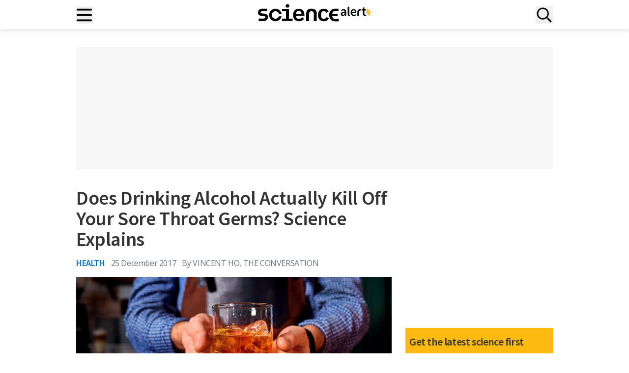

--- FILE ---
content_type: text/html; charset=UTF-8
request_url: https://www.sciencealert.com/does-drinking-alcohol-actually-kill-off-your-germs
body_size: 41312
content:
<!doctype html>
<html lang="en-US">
<head>
	<meta charset="UTF-8">
	<meta name="viewport" content="width=device-width, initial-scale=1, shrink-to-fit=no, maximum-scale=12.0, minimum-scale=.25, user-scalable=yes">

	<meta name='robots' content='index, follow, max-image-preview:large, max-snippet:-1, max-video-preview:-1' />
	<style>img:is([sizes="auto" i], [sizes^="auto," i]) { contain-intrinsic-size: 3000px 1500px }</style>
	<script type="6a5c8471aef069603549bbeb-text/javascript">window.dataLayer = window.dataLayer || []; window.dataLayer.push( {"type":"post","subtype":"post","context":{"is_front_page":false,"is_singular":true,"is_archive":false,"is_home":false,"is_search":false,"is_404":false,"is_post_type_archive":false,"is_tax":false},"user":{"logged_in":false},"blog":{"url":"https:\/\/www.sciencealert.com","id":0},"post":{"id":35426,"title":"Does drinking alcohol actually kill off your sore throat germs? Science explains","slug":"does-drinking-alcohol-actually-kill-off-your-germs","published":"2017-12-25 04:08:00","modified":"2017-12-25 04:08:00","template":"","thumbnail":"https:\/\/www.sciencealert.com\/images\/articles\/processed\/boozegerms_web_1024.jpg","author_name":"ScienceAlert Staff","category":"Health"}} );</script>
		<!-- Google Tag Manager -->
		<script type="6a5c8471aef069603549bbeb-text/javascript">(function(w,d,s,l,i){w[l]=w[l]||[];w[l].push({'gtm.start':
		new Date().getTime(),event:'gtm.js'});var f=d.getElementsByTagName(s)[0],
		j=d.createElement(s),dl=l!='dataLayer'?'&l='+l:'';j.async=true;j.src=
		'https://www.googletagmanager.com/gtm.js?id='+i+dl;f.parentNode.insertBefore(j,f);
		})(window,document,'script','dataLayer','GTM-T9C3TSJQ');</script>
		<!-- End Google Tag Manager -->
		
	<!-- This site is optimized with the Yoast SEO Premium plugin v25.5 (Yoast SEO v25.5) - https://yoast.com/wordpress/plugins/seo/ -->
	<title>Does Drinking Alcohol Actually Kill Off Your Sore Throat Germs? Science Explains : ScienceAlert</title>
	<meta name="description" content="Alcohol is a well-known disinfectant and some have speculated it may be useful for treating gut infections." />
	<link rel="canonical" href="https://theconversation.com/health-check-does-drinking-alcohol-kill-the-germs-it-comes-into-contact-with-83504" />
	<meta property="og:locale" content="en_US" />
	<meta property="og:type" content="article" />
	<meta property="og:title" content="Does Drinking Alcohol Actually Kill Off Your Sore Throat Germs? Science Explains" />
	<meta property="og:description" content="Alcohol is a well-known disinfectant and some have speculated it may be useful for treating gut infections." />
	<meta property="og:url" content="https://www.sciencealert.com/does-drinking-alcohol-actually-kill-off-your-germs" />
	<meta property="og:site_name" content="ScienceAlert" />
	<meta property="article:publisher" content="https://www.facebook.com/ScienceAlert" />
	<meta property="article:published_time" content="2017-12-25T04:08:00+00:00" />
	<meta property="og:image" content="https://www.sciencealert.com/images/articles/processed/boozegerms_web_1024.jpg" />
	<meta property="og:image:width" content="600" />
	<meta property="og:image:height" content="243" />
	<meta property="og:image:type" content="image/jpeg" />
	<meta name="author" content="ScienceAlert Staff" />
	<meta name="twitter:card" content="summary_large_image" />
	<meta name="twitter:title" content="Does Drinking Alcohol Actually Kill Off Your Sore Throat Germs? Science Explains" />
	<meta name="twitter:description" content="Asking for a friend. " />
	<meta name="twitter:creator" content="@ScienceAlert" />
	<meta name="twitter:site" content="@ScienceAlert" />
	<script type="application/ld+json" class="yoast-schema-graph">{"@context":"https://schema.org","@graph":[{"@type":"NewsArticle","@id":"https://www.sciencealert.com/does-drinking-alcohol-actually-kill-off-your-germs#article","isPartOf":{"@id":"https://www.sciencealert.com/does-drinking-alcohol-actually-kill-off-your-germs"},"author":{"name":"ScienceAlert Staff","@id":"https://www.sciencealert.com/#/schema/person/cb5898fdb1e385918be3641b018d6426"},"headline":"Does Drinking Alcohol Actually Kill Off Your Sore Throat Germs? Science Explains","datePublished":"2017-12-25T04:08:00+00:00","mainEntityOfPage":{"@id":"https://www.sciencealert.com/does-drinking-alcohol-actually-kill-off-your-germs"},"wordCount":663,"publisher":{"@id":"https://www.sciencealert.com/#organization"},"image":{"@id":"https://www.sciencealert.com/does-drinking-alcohol-actually-kill-off-your-germs#primaryimage"},"thumbnailUrl":"https://www.sciencealert.com/images/articles/processed/boozegerms_web_1024.jpg","articleSection":["Health"],"inLanguage":"en-US","copyrightYear":"2017","copyrightHolder":{"@id":"https://www.sciencealert.com/#organization"}},{"@type":"WebPage","@id":"https://www.sciencealert.com/does-drinking-alcohol-actually-kill-off-your-germs","url":"https://www.sciencealert.com/does-drinking-alcohol-actually-kill-off-your-germs","name":"Does Drinking Alcohol Actually Kill Off Your Sore Throat Germs? Science Explains : ScienceAlert","isPartOf":{"@id":"https://www.sciencealert.com/#website"},"primaryImageOfPage":{"@id":"https://www.sciencealert.com/does-drinking-alcohol-actually-kill-off-your-germs#primaryimage"},"image":{"@id":"https://www.sciencealert.com/does-drinking-alcohol-actually-kill-off-your-germs#primaryimage"},"thumbnailUrl":"https://www.sciencealert.com/images/articles/processed/boozegerms_web_1024.jpg","datePublished":"2017-12-25T04:08:00+00:00","breadcrumb":{"@id":"https://www.sciencealert.com/does-drinking-alcohol-actually-kill-off-your-germs#breadcrumb"},"inLanguage":"en-US","potentialAction":[{"@type":"ReadAction","target":["https://www.sciencealert.com/does-drinking-alcohol-actually-kill-off-your-germs"]}]},{"@type":"ImageObject","inLanguage":"en-US","@id":"https://www.sciencealert.com/does-drinking-alcohol-actually-kill-off-your-germs#primaryimage","url":"https://www.sciencealert.com/images/articles/processed/boozegerms_web_1024.jpg","contentUrl":"https://www.sciencealert.com/images/articles/processed/boozegerms_web_1024.jpg","caption":"Does drinking alcohol actually kill off your sore throat germs? Science explains"},{"@type":"BreadcrumbList","@id":"https://www.sciencealert.com/does-drinking-alcohol-actually-kill-off-your-germs#breadcrumb","itemListElement":[{"@type":"ListItem","position":1,"name":"Home","item":"https://www.sciencealert.com/"},{"@type":"ListItem","position":2,"name":"Does Drinking Alcohol Actually Kill Off Your Sore Throat Germs? Science Explains"}]},{"@type":"WebSite","@id":"https://www.sciencealert.com/#website","url":"https://www.sciencealert.com/","name":"ScienceAlert","description":"The Best in Science News and Amazing Breakthroughs","publisher":{"@id":"https://www.sciencealert.com/#organization"},"potentialAction":[{"@type":"SearchAction","target":{"@type":"EntryPoint","urlTemplate":"https://www.sciencealert.com/?s={search_term_string}"},"query-input":{"@type":"PropertyValueSpecification","valueRequired":true,"valueName":"search_term_string"}}],"inLanguage":"en-US"},{"@type":"Organization","@id":"https://www.sciencealert.com/#organization","name":"ScienceAlert","url":"https://www.sciencealert.com/","logo":{"@type":"ImageObject","inLanguage":"en-US","@id":"https://www.sciencealert.com/#/schema/logo/image/","url":"https://www.sciencealert.com/images/2022/08/cropped-sa-rounded-favicon.png","contentUrl":"https://www.sciencealert.com/images/2022/08/cropped-sa-rounded-favicon.png","width":512,"height":512,"caption":"ScienceAlert"},"image":{"@id":"https://www.sciencealert.com/#/schema/logo/image/"},"sameAs":["https://www.facebook.com/ScienceAlert","https://x.com/ScienceAlert","https://www.instagram.com/sciencealert/"]},{"@type":"Person","@id":"https://www.sciencealert.com/#/schema/person/cb5898fdb1e385918be3641b018d6426","name":"ScienceAlert Staff","image":{"@type":"ImageObject","inLanguage":"en-US","@id":"https://www.sciencealert.com/#/schema/person/image/","url":"https://secure.gravatar.com/avatar/4f9efbbfc33ffea48846d9715a343da94f51d17176c502b4f68df3f4adfcbf71?s=96&d=mm&r=g","contentUrl":"https://secure.gravatar.com/avatar/4f9efbbfc33ffea48846d9715a343da94f51d17176c502b4f68df3f4adfcbf71?s=96&d=mm&r=g","caption":"ScienceAlert Staff"},"url":"https://www.sciencealert.com/sciencealert-staff"}]}</script>
	<!-- / Yoast SEO Premium plugin. -->


<link href="//securepubads.g.doubleclick.net" rel="dns-prefetch">		<link rel="preconnect" href="https://cdn.privacy-mgmt.com">
		<link rel="dns-prefetch" href="https://cdn.privacy-mgmt.com">
		<script type="6a5c8471aef069603549bbeb-text/javascript">
window.uetq=window.uetq||[];window.uetq.push("consent","default",{ad_storage:"denied"});
</script>
<!-- MSFT Clarity script -->
<script type="6a5c8471aef069603549bbeb-text/javascript">
(function(c,l,a,r,i,t,y){c[a]=c[a]||function(){(c[a].q=c[a].q||[]).push(arguments)};t=l.createElement(r);t.async=1;t.src="https://www.clarity.ms/tag/"+i;y=l.getElementsByTagName(r)[0];y.parentNode.insertBefore(t,y)})(window,document,"clarity","script","otkbgpbwhi");
</script>
<!-- End MSFT Clarity script -->

<!-- Sourcepoint CMP script -->
<script type="6a5c8471aef069603549bbeb-text/javascript">
"use strict";!function(){var t=function(){var t,e,o=[],n=window,r=n;for(;r;){try{if(r.frames.__tcfapiLocator){t=r;break}}catch(t){}if(r===n.top)break;r=r.parent}t||(!function t(){var e=n.document,o=!!n.frames.__tcfapiLocator;if(!o)if(e.body){var r=e.createElement("iframe");r.style.cssText="display:none",r.name="__tcfapiLocator",e.body.appendChild(r)}else setTimeout(t,5);return!o}(),n.__tcfapi=function(){for(var t=arguments.length,n=new Array(t),r=0;r<t;r++)n[r]=arguments[r];if(!n.length)return o;"setGdprApplies"===n[0]?n.length>3&&2===parseInt(n[1],10)&&"boolean"==typeof n[3]&&(e=n[3],"function"==typeof n[2]&&n[2]("set",!0)):"ping"===n[0]?"function"==typeof n[2]&&n[2]({gdprApplies:e,cmpLoaded:!1,cmpStatus:"stub"}):o.push(n)},n.addEventListener("message",function(t){var e="string"==typeof t.data,o={};if(e)try{o=JSON.parse(t.data)}catch(t){}else o=t.data;var n="object"===typeof o&&null!==o?o.__tcfapiCall:null;n&&window.__tcfapi(n.command,n.version,function(o,r){var a={__tcfapiReturn:{returnValue:o,success:r,callId:n.callId}};t&&t.source&&t.source.postMessage&&t.source.postMessage(e?JSON.stringify(a):a,"*")},n.parameter)},!1))};"undefined"!=typeof module?module.exports=t:t()}();
</script>

<script type="6a5c8471aef069603549bbeb-text/javascript">
(function(){function r(){if(!window.frames.__uspapiLocator){if(document.body){var t=document.createElement("iframe");t.style.cssText="display:none";t.name="__uspapiLocator";document.body.appendChild(t)}else setTimeout(r,5)}}function p(){var t=arguments;__uspapi.a=__uspapi.a||[];if(!t.length)return __uspapi.a;else if("ping"===t[0])t[2]({gdprAppliesGlobally:false,cmpLoaded:false},!0);else __uspapi.a.push([].slice.apply(t))}function l(t){var e="string"==typeof t.data;try{var n=e?JSON.parse(t.data):t.data;if(n.__cmpCall){var r=n.__cmpCall;window.__uspapi(r.command,r.parameter,function(n,a){var i={__cmpReturn:{returnValue:n,success:a,callId:r.callId}};t.source.postMessage(e?JSON.stringify(i):i,"*")})}}catch(n){}}r();if("function"!=typeof __uspapi){window.__uspapi=p;__uspapi.msgHandler=l;window.addEventListener("message",l,!1)}})();
</script>
<script type="6a5c8471aef069603549bbeb-text/javascript">
	window.__gpp_addFrame=function(e){if(!window.frames[e])if(document.body){var t=document.createElement("iframe");t.style.cssText="display:none",t.name=e,document.body.appendChild(t)}else window.setTimeout(window.__gpp_addFrame,10,e)},window.__gpp_stub=function(){var e=arguments;if(__gpp.queue=__gpp.queue||[],__gpp.events=__gpp.events||[],!e.length||1==e.length&&"queue"==e[0])return __gpp.queue;if(1==e.length&&"events"==e[0])return __gpp.events;var t=e[0],p=e.length>1?e[1]:null,s=e.length>2?e[2]:null;if("ping"===t)p({gppVersion:"1.1",cmpStatus:"stub",cmpDisplayStatus:"hidden",signalStatus:"not ready",supportedAPIs:["2:tcfeuv2","5:tcfcav1","6:uspv1","7:usnatv1","8:uscav1","9:usvav1","10:uscov1","11:usutv1","12:usctv1"],cmpId:0,sectionList:[],applicableSections:[],gppString:"",parsedSections:{}},!0);else if("addEventListener"===t){"lastId"in __gpp||(__gpp.lastId=0),__gpp.lastId++;var n=__gpp.lastId;__gpp.events.push({id:n,callback:p,parameter:s}),p({eventName:"listenerRegistered",listenerId:n,data:!0,pingData:{gppVersion:"1.1",cmpStatus:"stub",cmpDisplayStatus:"hidden",signalStatus:"not ready",supportedAPIs:["2:tcfeuv2","5:tcfcav1","6:uspv1","7:usnatv1","8:uscav1","9:usvav1","10:uscov1","11:usutv1","12:usctv1"],cmpId:0,sectionList:[],applicableSections:[],gppString:"",parsedSections:{}}},!0)}else if("removeEventListener"===t){for(var a=!1,i=0;i<__gpp.events.length;i++)if(__gpp.events[i].id==s){__gpp.events.splice(i,1),a=!0;break}p({eventName:"listenerRemoved",listenerId:s,data:a,pingData:{gppVersion:"1.1",cmpStatus:"stub",cmpDisplayStatus:"hidden",signalStatus:"not ready",supportedAPIs:["2:tcfeuv2","5:tcfcav1","6:uspv1","7:usnatv1","8:uscav1","9:usvav1","10:uscov1","11:usutv1","12:usctv1"],cmpId:0,sectionList:[],applicableSections:[],gppString:"",parsedSections:{}}},!0)}else"hasSection"===t?p(!1,!0):"getSection"===t||"getField"===t?p(null,!0):__gpp.queue.push([].slice.apply(e))},window.__gpp_msghandler=function(e){var t="string"==typeof e.data;try{var p=t?JSON.parse(e.data):e.data}catch(e){p=null}if("object"==typeof p&&null!==p&&"__gppCall"in p){var s=p.__gppCall;window.__gpp(s.command,(function(p,n){var a={__gppReturn:{returnValue:p,success:n,callId:s.callId}};e.source.postMessage(t?JSON.stringify(a):a,"*")}),"parameter"in s?s.parameter:null,"version"in s?s.version:"1.1")}},"__gpp"in window&&"function"==typeof window.__gpp||(window.__gpp=window.__gpp_stub,window.addEventListener("message",window.__gpp_msghandler,!1),window.__gpp_addFrame("__gppLocator"));
</script>
<script type="6a5c8471aef069603549bbeb-text/javascript">
	window._sp_queue = [],
		window._sp_ = {
			config: {
				accountId: 1967,
				baseEndpoint: 'https://cdn.privacy-mgmt.com',
				usnat: {
					includeUspApi: true,
					sectionIds: [7, 8, 9, 10, 11, 12]
				},
				gdpr: {},
				events: {
					onMessageChoiceSelect: function() {
						// console.log("[event] onMessageChoiceSelect", arguments)
					},
					onMessageReady: function() {
						// console.log("[event] onMessageReady", arguments)
					},
					onMessageChoiceError: function() {
						// console.log("[event] onMessageChoiceError", arguments)
					},
					onPrivacyManagerAction: function() {
						// console.log("[event] onPrivacyManagerAction", arguments)
					},
					onPMCancel: function() {
						// console.log("[event] onPMCancel", arguments)
					},
					onMessageReceiveData: function() {
						// console.log("[event] onMessageReceiveData", arguments)
					},
					onSPPMObjectReady: function() {
						// console.log("[event] onSPPMObjectReady", arguments)
					},
					onConsentReady: function(message_type, uuid, string, info) {

						var pmLink = document.getElementById("pmLink"),
							listItem = pmLink?.closest('.privacy-manage-consent');

						function manageVisibility(visible, onClick) {
							if (visible) {
								pmLink.onclick = function(event) {
									event.preventDefault();
									onClick();
								};
								listItem?.classList.add('display-link');
							} else {
								listItem?.classList.remove('display-link');
							}
						}

						let clarityConsent = false;

						// GPP US Multistate Section
						if (message_type === "usnat" && info.applies) {

							__gpp('getSection', function(data, success) {
								if (success && data) {

									const consentGranted =
										data.SaleOptOut === 2 &&
										data.SharingOptOut === 2 &&
										data.TargetedAdvertisingOptOut === 2;

									if (typeof clarity === 'function') {
										clarity('consent', consentGranted);
									}

									window.uetq = window.uetq || [];
									window.uetq.push('consent', 'update', {
										ad_storage: consentGranted ? 'granted' : 'denied'
									});

									manageVisibility(true, function() {
										window._sp_.usnat.loadPrivacyManagerModal('944880');
									});
								} else {
									console.warn("[USNAT] Failed to retrieve section or invalid data");
									if (typeof clarity === 'function') {
										clarity('consent', false);
									}
									window.uetq = window.uetq || [];
									window.uetq.push('consent', 'update', {
										ad_storage: 'denied'
									});
									manageVisibility(false);
								}
							}, 'usnat');
							return;
						}

						// GDPR logic (vendor-based)
						if (message_type === "gdpr" && info.applies) {
							if (typeof window.__tcfapi === "function") {
								window.__tcfapi("getCustomVendorConsents", 2, function(tcData, success) {

									if (success && tcData) {
										if (tcData.consentedAll) {
											clarityConsent = true;
										} else if (Array.isArray(tcData.consentedVendors)) {
											const microsoftVendor = tcData.consentedVendors.find(function(vendor) {
												return vendor.name === "Microsoft Clarity";
											});
											if (microsoftVendor && tcData.grants[microsoftVendor._id]?.vendorGrant) {
												clarityConsent = true;
											}
										}
									}

									if (typeof clarity === 'function') {
										clarity('consent', clarityConsent);
									}

									window.uetq = window.uetq || [];
									window.uetq.push('consent', 'update', {
										ad_storage: clarityConsent ? 'granted' : 'denied'
									});

									manageVisibility(true, function() {
										window._sp_.gdpr.loadPrivacyManagerModal('944879');
									});
								});
							} else {
								console.warn("[GDPR] __tcfapi not available");
								if (typeof clarity === 'function') {
									clarity('consent', false);
								}
								manageVisibility(false);
							}
							return;
						}

						if (typeof clarity === 'function') {
							clarity('consent', false);
						}
						window.uetq = window.uetq || [];
						window.uetq.push('consent', 'update', {
							ad_storage: 'denied'
						});
						manageVisibility(false);
					},
					onError: function() {
						console.log("[event] onError", arguments)
					}
				}
			}
		};
</script>
<script src='https://cdn.privacy-mgmt.com/unified/wrapperMessagingWithoutDetection.js' async type="6a5c8471aef069603549bbeb-text/javascript"></script>
<style>
	.menu .privacy-manage-consent.display-link {
		display: list-item !important;
	}

	.menu .privacy-manage-consent.display-link #pmLink {
		display: inline !important;
	}
</style>
<!-- End Sourcepoint CMP script -->		<meta property="article:section" content="health" />
		<style id='global-styles-inline-css' type='text/css'>
:root{--wp--preset--aspect-ratio--square: 1;--wp--preset--aspect-ratio--4-3: 4/3;--wp--preset--aspect-ratio--3-4: 3/4;--wp--preset--aspect-ratio--3-2: 3/2;--wp--preset--aspect-ratio--2-3: 2/3;--wp--preset--aspect-ratio--16-9: 16/9;--wp--preset--aspect-ratio--9-16: 9/16;--wp--preset--color--black: #000000;--wp--preset--color--cyan-bluish-gray: #abb8c3;--wp--preset--color--white: #ffffff;--wp--preset--color--pale-pink: #f78da7;--wp--preset--color--vivid-red: #cf2e2e;--wp--preset--color--luminous-vivid-orange: #ff6900;--wp--preset--color--luminous-vivid-amber: #fcb900;--wp--preset--color--light-green-cyan: #7bdcb5;--wp--preset--color--vivid-green-cyan: #00d084;--wp--preset--color--pale-cyan-blue: #8ed1fc;--wp--preset--color--vivid-cyan-blue: #0693e3;--wp--preset--color--vivid-purple: #9b51e0;--wp--preset--color--sciencealert-black: #000000;--wp--preset--color--sciencealert-light-gray: #ebebeb;--wp--preset--color--sciencealert-yellow: #feba11;--wp--preset--color--sciencealert-pink: #d600b5;--wp--preset--color--sciencealert-blue: #0074c7;--wp--preset--color--sciencealert-deep-blue: #153c84;--wp--preset--color--sciencealert-purple: #8c16b7;--wp--preset--color--sciencealert-green: #6f7d16;--wp--preset--color--sciencealert-teal: #128157;--wp--preset--color--sciencealert-physics-red: #d70e0e;--wp--preset--color--sciencealert-gray: #4f5265;--wp--preset--color--sciencealert-soft-red: #D36F6F;--wp--preset--color--sciencealert-orange: #c74c01;--wp--preset--gradient--vivid-cyan-blue-to-vivid-purple: linear-gradient(135deg,rgba(6,147,227,1) 0%,rgb(155,81,224) 100%);--wp--preset--gradient--light-green-cyan-to-vivid-green-cyan: linear-gradient(135deg,rgb(122,220,180) 0%,rgb(0,208,130) 100%);--wp--preset--gradient--luminous-vivid-amber-to-luminous-vivid-orange: linear-gradient(135deg,rgba(252,185,0,1) 0%,rgba(255,105,0,1) 100%);--wp--preset--gradient--luminous-vivid-orange-to-vivid-red: linear-gradient(135deg,rgba(255,105,0,1) 0%,rgb(207,46,46) 100%);--wp--preset--gradient--very-light-gray-to-cyan-bluish-gray: linear-gradient(135deg,rgb(238,238,238) 0%,rgb(169,184,195) 100%);--wp--preset--gradient--cool-to-warm-spectrum: linear-gradient(135deg,rgb(74,234,220) 0%,rgb(151,120,209) 20%,rgb(207,42,186) 40%,rgb(238,44,130) 60%,rgb(251,105,98) 80%,rgb(254,248,76) 100%);--wp--preset--gradient--blush-light-purple: linear-gradient(135deg,rgb(255,206,236) 0%,rgb(152,150,240) 100%);--wp--preset--gradient--blush-bordeaux: linear-gradient(135deg,rgb(254,205,165) 0%,rgb(254,45,45) 50%,rgb(107,0,62) 100%);--wp--preset--gradient--luminous-dusk: linear-gradient(135deg,rgb(255,203,112) 0%,rgb(199,81,192) 50%,rgb(65,88,208) 100%);--wp--preset--gradient--pale-ocean: linear-gradient(135deg,rgb(255,245,203) 0%,rgb(182,227,212) 50%,rgb(51,167,181) 100%);--wp--preset--gradient--electric-grass: linear-gradient(135deg,rgb(202,248,128) 0%,rgb(113,206,126) 100%);--wp--preset--gradient--midnight: linear-gradient(135deg,rgb(2,3,129) 0%,rgb(40,116,252) 100%);--wp--preset--font-size--small: 13px;--wp--preset--font-size--medium: 20px;--wp--preset--font-size--large: 36px;--wp--preset--font-size--x-large: 42px;--wp--preset--font-size--text-xs: 14px;--wp--preset--font-size--text-sm: 16px;--wp--preset--font-size--text-base: 18px;--wp--preset--font-size--text-lg: 20px;--wp--preset--font-size--text-xl: 24px;--wp--preset--font-size--text-2-xl: 36px;--wp--preset--font-size--text-3-xl: 40px;--wp--preset--font-size--text-4-xl: 48px;--wp--preset--font-size--text-5-xl: 60px;--wp--preset--font-family--open-sans: 'Open Sans', Helvetica, Arial, sans-serif;--wp--preset--font-family--source-sans: 'Source Sans Pro', Helvetica, Arial, sans-serif;--wp--preset--spacing--20: 0.44rem;--wp--preset--spacing--30: 0.67rem;--wp--preset--spacing--40: 1rem;--wp--preset--spacing--50: 1.5rem;--wp--preset--spacing--60: 2.25rem;--wp--preset--spacing--70: 3.38rem;--wp--preset--spacing--80: 5.06rem;--wp--preset--shadow--natural: 6px 6px 9px rgba(0, 0, 0, 0.2);--wp--preset--shadow--deep: 12px 12px 50px rgba(0, 0, 0, 0.4);--wp--preset--shadow--sharp: 6px 6px 0px rgba(0, 0, 0, 0.2);--wp--preset--shadow--outlined: 6px 6px 0px -3px rgba(255, 255, 255, 1), 6px 6px rgba(0, 0, 0, 1);--wp--preset--shadow--crisp: 6px 6px 0px rgba(0, 0, 0, 1);}:root { --wp--style--global--content-size: 1024px;--wp--style--global--wide-size: 1536px; }:where(body) { margin: 0; }.wp-site-blocks > .alignleft { float: left; margin-right: 2em; }.wp-site-blocks > .alignright { float: right; margin-left: 2em; }.wp-site-blocks > .aligncenter { justify-content: center; margin-left: auto; margin-right: auto; }:where(.is-layout-flex){gap: 0.5em;}:where(.is-layout-grid){gap: 0.5em;}.is-layout-flow > .alignleft{float: left;margin-inline-start: 0;margin-inline-end: 2em;}.is-layout-flow > .alignright{float: right;margin-inline-start: 2em;margin-inline-end: 0;}.is-layout-flow > .aligncenter{margin-left: auto !important;margin-right: auto !important;}.is-layout-constrained > .alignleft{float: left;margin-inline-start: 0;margin-inline-end: 2em;}.is-layout-constrained > .alignright{float: right;margin-inline-start: 2em;margin-inline-end: 0;}.is-layout-constrained > .aligncenter{margin-left: auto !important;margin-right: auto !important;}.is-layout-constrained > :where(:not(.alignleft):not(.alignright):not(.alignfull)){max-width: var(--wp--style--global--content-size);margin-left: auto !important;margin-right: auto !important;}.is-layout-constrained > .alignwide{max-width: var(--wp--style--global--wide-size);}body .is-layout-flex{display: flex;}.is-layout-flex{flex-wrap: wrap;align-items: center;}.is-layout-flex > :is(*, div){margin: 0;}body .is-layout-grid{display: grid;}.is-layout-grid > :is(*, div){margin: 0;}body{padding-top: 0px;padding-right: 0px;padding-bottom: 0px;padding-left: 0px;}a:where(:not(.wp-element-button)){text-decoration: underline;}:root :where(.wp-element-button, .wp-block-button__link){background-color: #32373c;border-width: 0;color: #fff;font-family: inherit;font-size: inherit;line-height: inherit;padding: calc(0.667em + 2px) calc(1.333em + 2px);text-decoration: none;}.has-black-color{color: var(--wp--preset--color--black) !important;}.has-cyan-bluish-gray-color{color: var(--wp--preset--color--cyan-bluish-gray) !important;}.has-white-color{color: var(--wp--preset--color--white) !important;}.has-pale-pink-color{color: var(--wp--preset--color--pale-pink) !important;}.has-vivid-red-color{color: var(--wp--preset--color--vivid-red) !important;}.has-luminous-vivid-orange-color{color: var(--wp--preset--color--luminous-vivid-orange) !important;}.has-luminous-vivid-amber-color{color: var(--wp--preset--color--luminous-vivid-amber) !important;}.has-light-green-cyan-color{color: var(--wp--preset--color--light-green-cyan) !important;}.has-vivid-green-cyan-color{color: var(--wp--preset--color--vivid-green-cyan) !important;}.has-pale-cyan-blue-color{color: var(--wp--preset--color--pale-cyan-blue) !important;}.has-vivid-cyan-blue-color{color: var(--wp--preset--color--vivid-cyan-blue) !important;}.has-vivid-purple-color{color: var(--wp--preset--color--vivid-purple) !important;}.has-sciencealert-black-color{color: var(--wp--preset--color--sciencealert-black) !important;}.has-sciencealert-light-gray-color{color: var(--wp--preset--color--sciencealert-light-gray) !important;}.has-sciencealert-yellow-color{color: var(--wp--preset--color--sciencealert-yellow) !important;}.has-sciencealert-pink-color{color: var(--wp--preset--color--sciencealert-pink) !important;}.has-sciencealert-blue-color{color: var(--wp--preset--color--sciencealert-blue) !important;}.has-sciencealert-deep-blue-color{color: var(--wp--preset--color--sciencealert-deep-blue) !important;}.has-sciencealert-purple-color{color: var(--wp--preset--color--sciencealert-purple) !important;}.has-sciencealert-green-color{color: var(--wp--preset--color--sciencealert-green) !important;}.has-sciencealert-teal-color{color: var(--wp--preset--color--sciencealert-teal) !important;}.has-sciencealert-physics-red-color{color: var(--wp--preset--color--sciencealert-physics-red) !important;}.has-sciencealert-gray-color{color: var(--wp--preset--color--sciencealert-gray) !important;}.has-sciencealert-soft-red-color{color: var(--wp--preset--color--sciencealert-soft-red) !important;}.has-sciencealert-orange-color{color: var(--wp--preset--color--sciencealert-orange) !important;}.has-black-background-color{background-color: var(--wp--preset--color--black) !important;}.has-cyan-bluish-gray-background-color{background-color: var(--wp--preset--color--cyan-bluish-gray) !important;}.has-white-background-color{background-color: var(--wp--preset--color--white) !important;}.has-pale-pink-background-color{background-color: var(--wp--preset--color--pale-pink) !important;}.has-vivid-red-background-color{background-color: var(--wp--preset--color--vivid-red) !important;}.has-luminous-vivid-orange-background-color{background-color: var(--wp--preset--color--luminous-vivid-orange) !important;}.has-luminous-vivid-amber-background-color{background-color: var(--wp--preset--color--luminous-vivid-amber) !important;}.has-light-green-cyan-background-color{background-color: var(--wp--preset--color--light-green-cyan) !important;}.has-vivid-green-cyan-background-color{background-color: var(--wp--preset--color--vivid-green-cyan) !important;}.has-pale-cyan-blue-background-color{background-color: var(--wp--preset--color--pale-cyan-blue) !important;}.has-vivid-cyan-blue-background-color{background-color: var(--wp--preset--color--vivid-cyan-blue) !important;}.has-vivid-purple-background-color{background-color: var(--wp--preset--color--vivid-purple) !important;}.has-sciencealert-black-background-color{background-color: var(--wp--preset--color--sciencealert-black) !important;}.has-sciencealert-light-gray-background-color{background-color: var(--wp--preset--color--sciencealert-light-gray) !important;}.has-sciencealert-yellow-background-color{background-color: var(--wp--preset--color--sciencealert-yellow) !important;}.has-sciencealert-pink-background-color{background-color: var(--wp--preset--color--sciencealert-pink) !important;}.has-sciencealert-blue-background-color{background-color: var(--wp--preset--color--sciencealert-blue) !important;}.has-sciencealert-deep-blue-background-color{background-color: var(--wp--preset--color--sciencealert-deep-blue) !important;}.has-sciencealert-purple-background-color{background-color: var(--wp--preset--color--sciencealert-purple) !important;}.has-sciencealert-green-background-color{background-color: var(--wp--preset--color--sciencealert-green) !important;}.has-sciencealert-teal-background-color{background-color: var(--wp--preset--color--sciencealert-teal) !important;}.has-sciencealert-physics-red-background-color{background-color: var(--wp--preset--color--sciencealert-physics-red) !important;}.has-sciencealert-gray-background-color{background-color: var(--wp--preset--color--sciencealert-gray) !important;}.has-sciencealert-soft-red-background-color{background-color: var(--wp--preset--color--sciencealert-soft-red) !important;}.has-sciencealert-orange-background-color{background-color: var(--wp--preset--color--sciencealert-orange) !important;}.has-black-border-color{border-color: var(--wp--preset--color--black) !important;}.has-cyan-bluish-gray-border-color{border-color: var(--wp--preset--color--cyan-bluish-gray) !important;}.has-white-border-color{border-color: var(--wp--preset--color--white) !important;}.has-pale-pink-border-color{border-color: var(--wp--preset--color--pale-pink) !important;}.has-vivid-red-border-color{border-color: var(--wp--preset--color--vivid-red) !important;}.has-luminous-vivid-orange-border-color{border-color: var(--wp--preset--color--luminous-vivid-orange) !important;}.has-luminous-vivid-amber-border-color{border-color: var(--wp--preset--color--luminous-vivid-amber) !important;}.has-light-green-cyan-border-color{border-color: var(--wp--preset--color--light-green-cyan) !important;}.has-vivid-green-cyan-border-color{border-color: var(--wp--preset--color--vivid-green-cyan) !important;}.has-pale-cyan-blue-border-color{border-color: var(--wp--preset--color--pale-cyan-blue) !important;}.has-vivid-cyan-blue-border-color{border-color: var(--wp--preset--color--vivid-cyan-blue) !important;}.has-vivid-purple-border-color{border-color: var(--wp--preset--color--vivid-purple) !important;}.has-sciencealert-black-border-color{border-color: var(--wp--preset--color--sciencealert-black) !important;}.has-sciencealert-light-gray-border-color{border-color: var(--wp--preset--color--sciencealert-light-gray) !important;}.has-sciencealert-yellow-border-color{border-color: var(--wp--preset--color--sciencealert-yellow) !important;}.has-sciencealert-pink-border-color{border-color: var(--wp--preset--color--sciencealert-pink) !important;}.has-sciencealert-blue-border-color{border-color: var(--wp--preset--color--sciencealert-blue) !important;}.has-sciencealert-deep-blue-border-color{border-color: var(--wp--preset--color--sciencealert-deep-blue) !important;}.has-sciencealert-purple-border-color{border-color: var(--wp--preset--color--sciencealert-purple) !important;}.has-sciencealert-green-border-color{border-color: var(--wp--preset--color--sciencealert-green) !important;}.has-sciencealert-teal-border-color{border-color: var(--wp--preset--color--sciencealert-teal) !important;}.has-sciencealert-physics-red-border-color{border-color: var(--wp--preset--color--sciencealert-physics-red) !important;}.has-sciencealert-gray-border-color{border-color: var(--wp--preset--color--sciencealert-gray) !important;}.has-sciencealert-soft-red-border-color{border-color: var(--wp--preset--color--sciencealert-soft-red) !important;}.has-sciencealert-orange-border-color{border-color: var(--wp--preset--color--sciencealert-orange) !important;}.has-vivid-cyan-blue-to-vivid-purple-gradient-background{background: var(--wp--preset--gradient--vivid-cyan-blue-to-vivid-purple) !important;}.has-light-green-cyan-to-vivid-green-cyan-gradient-background{background: var(--wp--preset--gradient--light-green-cyan-to-vivid-green-cyan) !important;}.has-luminous-vivid-amber-to-luminous-vivid-orange-gradient-background{background: var(--wp--preset--gradient--luminous-vivid-amber-to-luminous-vivid-orange) !important;}.has-luminous-vivid-orange-to-vivid-red-gradient-background{background: var(--wp--preset--gradient--luminous-vivid-orange-to-vivid-red) !important;}.has-very-light-gray-to-cyan-bluish-gray-gradient-background{background: var(--wp--preset--gradient--very-light-gray-to-cyan-bluish-gray) !important;}.has-cool-to-warm-spectrum-gradient-background{background: var(--wp--preset--gradient--cool-to-warm-spectrum) !important;}.has-blush-light-purple-gradient-background{background: var(--wp--preset--gradient--blush-light-purple) !important;}.has-blush-bordeaux-gradient-background{background: var(--wp--preset--gradient--blush-bordeaux) !important;}.has-luminous-dusk-gradient-background{background: var(--wp--preset--gradient--luminous-dusk) !important;}.has-pale-ocean-gradient-background{background: var(--wp--preset--gradient--pale-ocean) !important;}.has-electric-grass-gradient-background{background: var(--wp--preset--gradient--electric-grass) !important;}.has-midnight-gradient-background{background: var(--wp--preset--gradient--midnight) !important;}.has-small-font-size{font-size: var(--wp--preset--font-size--small) !important;}.has-medium-font-size{font-size: var(--wp--preset--font-size--medium) !important;}.has-large-font-size{font-size: var(--wp--preset--font-size--large) !important;}.has-x-large-font-size{font-size: var(--wp--preset--font-size--x-large) !important;}.has-text-xs-font-size{font-size: var(--wp--preset--font-size--text-xs) !important;}.has-text-sm-font-size{font-size: var(--wp--preset--font-size--text-sm) !important;}.has-text-base-font-size{font-size: var(--wp--preset--font-size--text-base) !important;}.has-text-lg-font-size{font-size: var(--wp--preset--font-size--text-lg) !important;}.has-text-xl-font-size{font-size: var(--wp--preset--font-size--text-xl) !important;}.has-text-2-xl-font-size{font-size: var(--wp--preset--font-size--text-2-xl) !important;}.has-text-3-xl-font-size{font-size: var(--wp--preset--font-size--text-3-xl) !important;}.has-text-4-xl-font-size{font-size: var(--wp--preset--font-size--text-4-xl) !important;}.has-text-5-xl-font-size{font-size: var(--wp--preset--font-size--text-5-xl) !important;}.has-open-sans-font-family{font-family: var(--wp--preset--font-family--open-sans) !important;}.has-source-sans-font-family{font-family: var(--wp--preset--font-family--source-sans) !important;}
:where(.wp-block-post-template.is-layout-flex){gap: 1.25em;}:where(.wp-block-post-template.is-layout-grid){gap: 1.25em;}
:where(.wp-block-columns.is-layout-flex){gap: 2em;}:where(.wp-block-columns.is-layout-grid){gap: 2em;}
:root :where(.wp-block-pullquote){font-size: 1.5em;line-height: 1.6;}
</style>
<link rel='stylesheet' id='gn-frontend-gnfollow-style-css' href='https://www.sciencealert.com/wp-content/plugins/gn-publisher/assets/css/gn-frontend-gnfollow.min.css?ver=1.5.23' type='text/css' media='all' />
<style id="google-fonts-css" media="all">/* cyrillic-ext */
@font-face {
  font-family: 'Open Sans';
  font-style: normal;
  font-weight: 400;
  font-stretch: 100%;
  font-display: swap;
  src: url(/fonts.gstatic.com/s/opensans/v44/memvYaGs126MiZpBA-UvWbX2vVnXBbObj2OVTSKmu0SC55K5gw.woff2) format('woff2');
  unicode-range: U+0460-052F, U+1C80-1C8A, U+20B4, U+2DE0-2DFF, U+A640-A69F, U+FE2E-FE2F;
}
/* cyrillic */
@font-face {
  font-family: 'Open Sans';
  font-style: normal;
  font-weight: 400;
  font-stretch: 100%;
  font-display: swap;
  src: url(/fonts.gstatic.com/s/opensans/v44/memvYaGs126MiZpBA-UvWbX2vVnXBbObj2OVTSumu0SC55K5gw.woff2) format('woff2');
  unicode-range: U+0301, U+0400-045F, U+0490-0491, U+04B0-04B1, U+2116;
}
/* greek-ext */
@font-face {
  font-family: 'Open Sans';
  font-style: normal;
  font-weight: 400;
  font-stretch: 100%;
  font-display: swap;
  src: url(/fonts.gstatic.com/s/opensans/v44/memvYaGs126MiZpBA-UvWbX2vVnXBbObj2OVTSOmu0SC55K5gw.woff2) format('woff2');
  unicode-range: U+1F00-1FFF;
}
/* greek */
@font-face {
  font-family: 'Open Sans';
  font-style: normal;
  font-weight: 400;
  font-stretch: 100%;
  font-display: swap;
  src: url(/fonts.gstatic.com/s/opensans/v44/memvYaGs126MiZpBA-UvWbX2vVnXBbObj2OVTSymu0SC55K5gw.woff2) format('woff2');
  unicode-range: U+0370-0377, U+037A-037F, U+0384-038A, U+038C, U+038E-03A1, U+03A3-03FF;
}
/* hebrew */
@font-face {
  font-family: 'Open Sans';
  font-style: normal;
  font-weight: 400;
  font-stretch: 100%;
  font-display: swap;
  src: url(/fonts.gstatic.com/s/opensans/v44/memvYaGs126MiZpBA-UvWbX2vVnXBbObj2OVTS2mu0SC55K5gw.woff2) format('woff2');
  unicode-range: U+0307-0308, U+0590-05FF, U+200C-2010, U+20AA, U+25CC, U+FB1D-FB4F;
}
/* math */
@font-face {
  font-family: 'Open Sans';
  font-style: normal;
  font-weight: 400;
  font-stretch: 100%;
  font-display: swap;
  src: url(/fonts.gstatic.com/s/opensans/v44/memvYaGs126MiZpBA-UvWbX2vVnXBbObj2OVTVOmu0SC55K5gw.woff2) format('woff2');
  unicode-range: U+0302-0303, U+0305, U+0307-0308, U+0310, U+0312, U+0315, U+031A, U+0326-0327, U+032C, U+032F-0330, U+0332-0333, U+0338, U+033A, U+0346, U+034D, U+0391-03A1, U+03A3-03A9, U+03B1-03C9, U+03D1, U+03D5-03D6, U+03F0-03F1, U+03F4-03F5, U+2016-2017, U+2034-2038, U+203C, U+2040, U+2043, U+2047, U+2050, U+2057, U+205F, U+2070-2071, U+2074-208E, U+2090-209C, U+20D0-20DC, U+20E1, U+20E5-20EF, U+2100-2112, U+2114-2115, U+2117-2121, U+2123-214F, U+2190, U+2192, U+2194-21AE, U+21B0-21E5, U+21F1-21F2, U+21F4-2211, U+2213-2214, U+2216-22FF, U+2308-230B, U+2310, U+2319, U+231C-2321, U+2336-237A, U+237C, U+2395, U+239B-23B7, U+23D0, U+23DC-23E1, U+2474-2475, U+25AF, U+25B3, U+25B7, U+25BD, U+25C1, U+25CA, U+25CC, U+25FB, U+266D-266F, U+27C0-27FF, U+2900-2AFF, U+2B0E-2B11, U+2B30-2B4C, U+2BFE, U+3030, U+FF5B, U+FF5D, U+1D400-1D7FF, U+1EE00-1EEFF;
}
/* symbols */
@font-face {
  font-family: 'Open Sans';
  font-style: normal;
  font-weight: 400;
  font-stretch: 100%;
  font-display: swap;
  src: url(/fonts.gstatic.com/s/opensans/v44/memvYaGs126MiZpBA-UvWbX2vVnXBbObj2OVTUGmu0SC55K5gw.woff2) format('woff2');
  unicode-range: U+0001-000C, U+000E-001F, U+007F-009F, U+20DD-20E0, U+20E2-20E4, U+2150-218F, U+2190, U+2192, U+2194-2199, U+21AF, U+21E6-21F0, U+21F3, U+2218-2219, U+2299, U+22C4-22C6, U+2300-243F, U+2440-244A, U+2460-24FF, U+25A0-27BF, U+2800-28FF, U+2921-2922, U+2981, U+29BF, U+29EB, U+2B00-2BFF, U+4DC0-4DFF, U+FFF9-FFFB, U+10140-1018E, U+10190-1019C, U+101A0, U+101D0-101FD, U+102E0-102FB, U+10E60-10E7E, U+1D2C0-1D2D3, U+1D2E0-1D37F, U+1F000-1F0FF, U+1F100-1F1AD, U+1F1E6-1F1FF, U+1F30D-1F30F, U+1F315, U+1F31C, U+1F31E, U+1F320-1F32C, U+1F336, U+1F378, U+1F37D, U+1F382, U+1F393-1F39F, U+1F3A7-1F3A8, U+1F3AC-1F3AF, U+1F3C2, U+1F3C4-1F3C6, U+1F3CA-1F3CE, U+1F3D4-1F3E0, U+1F3ED, U+1F3F1-1F3F3, U+1F3F5-1F3F7, U+1F408, U+1F415, U+1F41F, U+1F426, U+1F43F, U+1F441-1F442, U+1F444, U+1F446-1F449, U+1F44C-1F44E, U+1F453, U+1F46A, U+1F47D, U+1F4A3, U+1F4B0, U+1F4B3, U+1F4B9, U+1F4BB, U+1F4BF, U+1F4C8-1F4CB, U+1F4D6, U+1F4DA, U+1F4DF, U+1F4E3-1F4E6, U+1F4EA-1F4ED, U+1F4F7, U+1F4F9-1F4FB, U+1F4FD-1F4FE, U+1F503, U+1F507-1F50B, U+1F50D, U+1F512-1F513, U+1F53E-1F54A, U+1F54F-1F5FA, U+1F610, U+1F650-1F67F, U+1F687, U+1F68D, U+1F691, U+1F694, U+1F698, U+1F6AD, U+1F6B2, U+1F6B9-1F6BA, U+1F6BC, U+1F6C6-1F6CF, U+1F6D3-1F6D7, U+1F6E0-1F6EA, U+1F6F0-1F6F3, U+1F6F7-1F6FC, U+1F700-1F7FF, U+1F800-1F80B, U+1F810-1F847, U+1F850-1F859, U+1F860-1F887, U+1F890-1F8AD, U+1F8B0-1F8BB, U+1F8C0-1F8C1, U+1F900-1F90B, U+1F93B, U+1F946, U+1F984, U+1F996, U+1F9E9, U+1FA00-1FA6F, U+1FA70-1FA7C, U+1FA80-1FA89, U+1FA8F-1FAC6, U+1FACE-1FADC, U+1FADF-1FAE9, U+1FAF0-1FAF8, U+1FB00-1FBFF;
}
/* vietnamese */
@font-face {
  font-family: 'Open Sans';
  font-style: normal;
  font-weight: 400;
  font-stretch: 100%;
  font-display: swap;
  src: url(/fonts.gstatic.com/s/opensans/v44/memvYaGs126MiZpBA-UvWbX2vVnXBbObj2OVTSCmu0SC55K5gw.woff2) format('woff2');
  unicode-range: U+0102-0103, U+0110-0111, U+0128-0129, U+0168-0169, U+01A0-01A1, U+01AF-01B0, U+0300-0301, U+0303-0304, U+0308-0309, U+0323, U+0329, U+1EA0-1EF9, U+20AB;
}
/* latin-ext */
@font-face {
  font-family: 'Open Sans';
  font-style: normal;
  font-weight: 400;
  font-stretch: 100%;
  font-display: swap;
  src: url(/fonts.gstatic.com/s/opensans/v44/memvYaGs126MiZpBA-UvWbX2vVnXBbObj2OVTSGmu0SC55K5gw.woff2) format('woff2');
  unicode-range: U+0100-02BA, U+02BD-02C5, U+02C7-02CC, U+02CE-02D7, U+02DD-02FF, U+0304, U+0308, U+0329, U+1D00-1DBF, U+1E00-1E9F, U+1EF2-1EFF, U+2020, U+20A0-20AB, U+20AD-20C0, U+2113, U+2C60-2C7F, U+A720-A7FF;
}
/* latin */
@font-face {
  font-family: 'Open Sans';
  font-style: normal;
  font-weight: 400;
  font-stretch: 100%;
  font-display: swap;
  src: url(/fonts.gstatic.com/s/opensans/v44/memvYaGs126MiZpBA-UvWbX2vVnXBbObj2OVTS-mu0SC55I.woff2) format('woff2');
  unicode-range: U+0000-00FF, U+0131, U+0152-0153, U+02BB-02BC, U+02C6, U+02DA, U+02DC, U+0304, U+0308, U+0329, U+2000-206F, U+20AC, U+2122, U+2191, U+2193, U+2212, U+2215, U+FEFF, U+FFFD;
}
/* cyrillic-ext */
@font-face {
  font-family: 'Open Sans';
  font-style: normal;
  font-weight: 500;
  font-stretch: 100%;
  font-display: swap;
  src: url(/fonts.gstatic.com/s/opensans/v44/memvYaGs126MiZpBA-UvWbX2vVnXBbObj2OVTSKmu0SC55K5gw.woff2) format('woff2');
  unicode-range: U+0460-052F, U+1C80-1C8A, U+20B4, U+2DE0-2DFF, U+A640-A69F, U+FE2E-FE2F;
}
/* cyrillic */
@font-face {
  font-family: 'Open Sans';
  font-style: normal;
  font-weight: 500;
  font-stretch: 100%;
  font-display: swap;
  src: url(/fonts.gstatic.com/s/opensans/v44/memvYaGs126MiZpBA-UvWbX2vVnXBbObj2OVTSumu0SC55K5gw.woff2) format('woff2');
  unicode-range: U+0301, U+0400-045F, U+0490-0491, U+04B0-04B1, U+2116;
}
/* greek-ext */
@font-face {
  font-family: 'Open Sans';
  font-style: normal;
  font-weight: 500;
  font-stretch: 100%;
  font-display: swap;
  src: url(/fonts.gstatic.com/s/opensans/v44/memvYaGs126MiZpBA-UvWbX2vVnXBbObj2OVTSOmu0SC55K5gw.woff2) format('woff2');
  unicode-range: U+1F00-1FFF;
}
/* greek */
@font-face {
  font-family: 'Open Sans';
  font-style: normal;
  font-weight: 500;
  font-stretch: 100%;
  font-display: swap;
  src: url(/fonts.gstatic.com/s/opensans/v44/memvYaGs126MiZpBA-UvWbX2vVnXBbObj2OVTSymu0SC55K5gw.woff2) format('woff2');
  unicode-range: U+0370-0377, U+037A-037F, U+0384-038A, U+038C, U+038E-03A1, U+03A3-03FF;
}
/* hebrew */
@font-face {
  font-family: 'Open Sans';
  font-style: normal;
  font-weight: 500;
  font-stretch: 100%;
  font-display: swap;
  src: url(/fonts.gstatic.com/s/opensans/v44/memvYaGs126MiZpBA-UvWbX2vVnXBbObj2OVTS2mu0SC55K5gw.woff2) format('woff2');
  unicode-range: U+0307-0308, U+0590-05FF, U+200C-2010, U+20AA, U+25CC, U+FB1D-FB4F;
}
/* math */
@font-face {
  font-family: 'Open Sans';
  font-style: normal;
  font-weight: 500;
  font-stretch: 100%;
  font-display: swap;
  src: url(/fonts.gstatic.com/s/opensans/v44/memvYaGs126MiZpBA-UvWbX2vVnXBbObj2OVTVOmu0SC55K5gw.woff2) format('woff2');
  unicode-range: U+0302-0303, U+0305, U+0307-0308, U+0310, U+0312, U+0315, U+031A, U+0326-0327, U+032C, U+032F-0330, U+0332-0333, U+0338, U+033A, U+0346, U+034D, U+0391-03A1, U+03A3-03A9, U+03B1-03C9, U+03D1, U+03D5-03D6, U+03F0-03F1, U+03F4-03F5, U+2016-2017, U+2034-2038, U+203C, U+2040, U+2043, U+2047, U+2050, U+2057, U+205F, U+2070-2071, U+2074-208E, U+2090-209C, U+20D0-20DC, U+20E1, U+20E5-20EF, U+2100-2112, U+2114-2115, U+2117-2121, U+2123-214F, U+2190, U+2192, U+2194-21AE, U+21B0-21E5, U+21F1-21F2, U+21F4-2211, U+2213-2214, U+2216-22FF, U+2308-230B, U+2310, U+2319, U+231C-2321, U+2336-237A, U+237C, U+2395, U+239B-23B7, U+23D0, U+23DC-23E1, U+2474-2475, U+25AF, U+25B3, U+25B7, U+25BD, U+25C1, U+25CA, U+25CC, U+25FB, U+266D-266F, U+27C0-27FF, U+2900-2AFF, U+2B0E-2B11, U+2B30-2B4C, U+2BFE, U+3030, U+FF5B, U+FF5D, U+1D400-1D7FF, U+1EE00-1EEFF;
}
/* symbols */
@font-face {
  font-family: 'Open Sans';
  font-style: normal;
  font-weight: 500;
  font-stretch: 100%;
  font-display: swap;
  src: url(/fonts.gstatic.com/s/opensans/v44/memvYaGs126MiZpBA-UvWbX2vVnXBbObj2OVTUGmu0SC55K5gw.woff2) format('woff2');
  unicode-range: U+0001-000C, U+000E-001F, U+007F-009F, U+20DD-20E0, U+20E2-20E4, U+2150-218F, U+2190, U+2192, U+2194-2199, U+21AF, U+21E6-21F0, U+21F3, U+2218-2219, U+2299, U+22C4-22C6, U+2300-243F, U+2440-244A, U+2460-24FF, U+25A0-27BF, U+2800-28FF, U+2921-2922, U+2981, U+29BF, U+29EB, U+2B00-2BFF, U+4DC0-4DFF, U+FFF9-FFFB, U+10140-1018E, U+10190-1019C, U+101A0, U+101D0-101FD, U+102E0-102FB, U+10E60-10E7E, U+1D2C0-1D2D3, U+1D2E0-1D37F, U+1F000-1F0FF, U+1F100-1F1AD, U+1F1E6-1F1FF, U+1F30D-1F30F, U+1F315, U+1F31C, U+1F31E, U+1F320-1F32C, U+1F336, U+1F378, U+1F37D, U+1F382, U+1F393-1F39F, U+1F3A7-1F3A8, U+1F3AC-1F3AF, U+1F3C2, U+1F3C4-1F3C6, U+1F3CA-1F3CE, U+1F3D4-1F3E0, U+1F3ED, U+1F3F1-1F3F3, U+1F3F5-1F3F7, U+1F408, U+1F415, U+1F41F, U+1F426, U+1F43F, U+1F441-1F442, U+1F444, U+1F446-1F449, U+1F44C-1F44E, U+1F453, U+1F46A, U+1F47D, U+1F4A3, U+1F4B0, U+1F4B3, U+1F4B9, U+1F4BB, U+1F4BF, U+1F4C8-1F4CB, U+1F4D6, U+1F4DA, U+1F4DF, U+1F4E3-1F4E6, U+1F4EA-1F4ED, U+1F4F7, U+1F4F9-1F4FB, U+1F4FD-1F4FE, U+1F503, U+1F507-1F50B, U+1F50D, U+1F512-1F513, U+1F53E-1F54A, U+1F54F-1F5FA, U+1F610, U+1F650-1F67F, U+1F687, U+1F68D, U+1F691, U+1F694, U+1F698, U+1F6AD, U+1F6B2, U+1F6B9-1F6BA, U+1F6BC, U+1F6C6-1F6CF, U+1F6D3-1F6D7, U+1F6E0-1F6EA, U+1F6F0-1F6F3, U+1F6F7-1F6FC, U+1F700-1F7FF, U+1F800-1F80B, U+1F810-1F847, U+1F850-1F859, U+1F860-1F887, U+1F890-1F8AD, U+1F8B0-1F8BB, U+1F8C0-1F8C1, U+1F900-1F90B, U+1F93B, U+1F946, U+1F984, U+1F996, U+1F9E9, U+1FA00-1FA6F, U+1FA70-1FA7C, U+1FA80-1FA89, U+1FA8F-1FAC6, U+1FACE-1FADC, U+1FADF-1FAE9, U+1FAF0-1FAF8, U+1FB00-1FBFF;
}
/* vietnamese */
@font-face {
  font-family: 'Open Sans';
  font-style: normal;
  font-weight: 500;
  font-stretch: 100%;
  font-display: swap;
  src: url(/fonts.gstatic.com/s/opensans/v44/memvYaGs126MiZpBA-UvWbX2vVnXBbObj2OVTSCmu0SC55K5gw.woff2) format('woff2');
  unicode-range: U+0102-0103, U+0110-0111, U+0128-0129, U+0168-0169, U+01A0-01A1, U+01AF-01B0, U+0300-0301, U+0303-0304, U+0308-0309, U+0323, U+0329, U+1EA0-1EF9, U+20AB;
}
/* latin-ext */
@font-face {
  font-family: 'Open Sans';
  font-style: normal;
  font-weight: 500;
  font-stretch: 100%;
  font-display: swap;
  src: url(/fonts.gstatic.com/s/opensans/v44/memvYaGs126MiZpBA-UvWbX2vVnXBbObj2OVTSGmu0SC55K5gw.woff2) format('woff2');
  unicode-range: U+0100-02BA, U+02BD-02C5, U+02C7-02CC, U+02CE-02D7, U+02DD-02FF, U+0304, U+0308, U+0329, U+1D00-1DBF, U+1E00-1E9F, U+1EF2-1EFF, U+2020, U+20A0-20AB, U+20AD-20C0, U+2113, U+2C60-2C7F, U+A720-A7FF;
}
/* latin */
@font-face {
  font-family: 'Open Sans';
  font-style: normal;
  font-weight: 500;
  font-stretch: 100%;
  font-display: swap;
  src: url(/fonts.gstatic.com/s/opensans/v44/memvYaGs126MiZpBA-UvWbX2vVnXBbObj2OVTS-mu0SC55I.woff2) format('woff2');
  unicode-range: U+0000-00FF, U+0131, U+0152-0153, U+02BB-02BC, U+02C6, U+02DA, U+02DC, U+0304, U+0308, U+0329, U+2000-206F, U+20AC, U+2122, U+2191, U+2193, U+2212, U+2215, U+FEFF, U+FFFD;
}
/* cyrillic-ext */
@font-face {
  font-family: 'Open Sans';
  font-style: normal;
  font-weight: 600;
  font-stretch: 100%;
  font-display: swap;
  src: url(/fonts.gstatic.com/s/opensans/v44/memvYaGs126MiZpBA-UvWbX2vVnXBbObj2OVTSKmu0SC55K5gw.woff2) format('woff2');
  unicode-range: U+0460-052F, U+1C80-1C8A, U+20B4, U+2DE0-2DFF, U+A640-A69F, U+FE2E-FE2F;
}
/* cyrillic */
@font-face {
  font-family: 'Open Sans';
  font-style: normal;
  font-weight: 600;
  font-stretch: 100%;
  font-display: swap;
  src: url(/fonts.gstatic.com/s/opensans/v44/memvYaGs126MiZpBA-UvWbX2vVnXBbObj2OVTSumu0SC55K5gw.woff2) format('woff2');
  unicode-range: U+0301, U+0400-045F, U+0490-0491, U+04B0-04B1, U+2116;
}
/* greek-ext */
@font-face {
  font-family: 'Open Sans';
  font-style: normal;
  font-weight: 600;
  font-stretch: 100%;
  font-display: swap;
  src: url(/fonts.gstatic.com/s/opensans/v44/memvYaGs126MiZpBA-UvWbX2vVnXBbObj2OVTSOmu0SC55K5gw.woff2) format('woff2');
  unicode-range: U+1F00-1FFF;
}
/* greek */
@font-face {
  font-family: 'Open Sans';
  font-style: normal;
  font-weight: 600;
  font-stretch: 100%;
  font-display: swap;
  src: url(/fonts.gstatic.com/s/opensans/v44/memvYaGs126MiZpBA-UvWbX2vVnXBbObj2OVTSymu0SC55K5gw.woff2) format('woff2');
  unicode-range: U+0370-0377, U+037A-037F, U+0384-038A, U+038C, U+038E-03A1, U+03A3-03FF;
}
/* hebrew */
@font-face {
  font-family: 'Open Sans';
  font-style: normal;
  font-weight: 600;
  font-stretch: 100%;
  font-display: swap;
  src: url(/fonts.gstatic.com/s/opensans/v44/memvYaGs126MiZpBA-UvWbX2vVnXBbObj2OVTS2mu0SC55K5gw.woff2) format('woff2');
  unicode-range: U+0307-0308, U+0590-05FF, U+200C-2010, U+20AA, U+25CC, U+FB1D-FB4F;
}
/* math */
@font-face {
  font-family: 'Open Sans';
  font-style: normal;
  font-weight: 600;
  font-stretch: 100%;
  font-display: swap;
  src: url(/fonts.gstatic.com/s/opensans/v44/memvYaGs126MiZpBA-UvWbX2vVnXBbObj2OVTVOmu0SC55K5gw.woff2) format('woff2');
  unicode-range: U+0302-0303, U+0305, U+0307-0308, U+0310, U+0312, U+0315, U+031A, U+0326-0327, U+032C, U+032F-0330, U+0332-0333, U+0338, U+033A, U+0346, U+034D, U+0391-03A1, U+03A3-03A9, U+03B1-03C9, U+03D1, U+03D5-03D6, U+03F0-03F1, U+03F4-03F5, U+2016-2017, U+2034-2038, U+203C, U+2040, U+2043, U+2047, U+2050, U+2057, U+205F, U+2070-2071, U+2074-208E, U+2090-209C, U+20D0-20DC, U+20E1, U+20E5-20EF, U+2100-2112, U+2114-2115, U+2117-2121, U+2123-214F, U+2190, U+2192, U+2194-21AE, U+21B0-21E5, U+21F1-21F2, U+21F4-2211, U+2213-2214, U+2216-22FF, U+2308-230B, U+2310, U+2319, U+231C-2321, U+2336-237A, U+237C, U+2395, U+239B-23B7, U+23D0, U+23DC-23E1, U+2474-2475, U+25AF, U+25B3, U+25B7, U+25BD, U+25C1, U+25CA, U+25CC, U+25FB, U+266D-266F, U+27C0-27FF, U+2900-2AFF, U+2B0E-2B11, U+2B30-2B4C, U+2BFE, U+3030, U+FF5B, U+FF5D, U+1D400-1D7FF, U+1EE00-1EEFF;
}
/* symbols */
@font-face {
  font-family: 'Open Sans';
  font-style: normal;
  font-weight: 600;
  font-stretch: 100%;
  font-display: swap;
  src: url(/fonts.gstatic.com/s/opensans/v44/memvYaGs126MiZpBA-UvWbX2vVnXBbObj2OVTUGmu0SC55K5gw.woff2) format('woff2');
  unicode-range: U+0001-000C, U+000E-001F, U+007F-009F, U+20DD-20E0, U+20E2-20E4, U+2150-218F, U+2190, U+2192, U+2194-2199, U+21AF, U+21E6-21F0, U+21F3, U+2218-2219, U+2299, U+22C4-22C6, U+2300-243F, U+2440-244A, U+2460-24FF, U+25A0-27BF, U+2800-28FF, U+2921-2922, U+2981, U+29BF, U+29EB, U+2B00-2BFF, U+4DC0-4DFF, U+FFF9-FFFB, U+10140-1018E, U+10190-1019C, U+101A0, U+101D0-101FD, U+102E0-102FB, U+10E60-10E7E, U+1D2C0-1D2D3, U+1D2E0-1D37F, U+1F000-1F0FF, U+1F100-1F1AD, U+1F1E6-1F1FF, U+1F30D-1F30F, U+1F315, U+1F31C, U+1F31E, U+1F320-1F32C, U+1F336, U+1F378, U+1F37D, U+1F382, U+1F393-1F39F, U+1F3A7-1F3A8, U+1F3AC-1F3AF, U+1F3C2, U+1F3C4-1F3C6, U+1F3CA-1F3CE, U+1F3D4-1F3E0, U+1F3ED, U+1F3F1-1F3F3, U+1F3F5-1F3F7, U+1F408, U+1F415, U+1F41F, U+1F426, U+1F43F, U+1F441-1F442, U+1F444, U+1F446-1F449, U+1F44C-1F44E, U+1F453, U+1F46A, U+1F47D, U+1F4A3, U+1F4B0, U+1F4B3, U+1F4B9, U+1F4BB, U+1F4BF, U+1F4C8-1F4CB, U+1F4D6, U+1F4DA, U+1F4DF, U+1F4E3-1F4E6, U+1F4EA-1F4ED, U+1F4F7, U+1F4F9-1F4FB, U+1F4FD-1F4FE, U+1F503, U+1F507-1F50B, U+1F50D, U+1F512-1F513, U+1F53E-1F54A, U+1F54F-1F5FA, U+1F610, U+1F650-1F67F, U+1F687, U+1F68D, U+1F691, U+1F694, U+1F698, U+1F6AD, U+1F6B2, U+1F6B9-1F6BA, U+1F6BC, U+1F6C6-1F6CF, U+1F6D3-1F6D7, U+1F6E0-1F6EA, U+1F6F0-1F6F3, U+1F6F7-1F6FC, U+1F700-1F7FF, U+1F800-1F80B, U+1F810-1F847, U+1F850-1F859, U+1F860-1F887, U+1F890-1F8AD, U+1F8B0-1F8BB, U+1F8C0-1F8C1, U+1F900-1F90B, U+1F93B, U+1F946, U+1F984, U+1F996, U+1F9E9, U+1FA00-1FA6F, U+1FA70-1FA7C, U+1FA80-1FA89, U+1FA8F-1FAC6, U+1FACE-1FADC, U+1FADF-1FAE9, U+1FAF0-1FAF8, U+1FB00-1FBFF;
}
/* vietnamese */
@font-face {
  font-family: 'Open Sans';
  font-style: normal;
  font-weight: 600;
  font-stretch: 100%;
  font-display: swap;
  src: url(/fonts.gstatic.com/s/opensans/v44/memvYaGs126MiZpBA-UvWbX2vVnXBbObj2OVTSCmu0SC55K5gw.woff2) format('woff2');
  unicode-range: U+0102-0103, U+0110-0111, U+0128-0129, U+0168-0169, U+01A0-01A1, U+01AF-01B0, U+0300-0301, U+0303-0304, U+0308-0309, U+0323, U+0329, U+1EA0-1EF9, U+20AB;
}
/* latin-ext */
@font-face {
  font-family: 'Open Sans';
  font-style: normal;
  font-weight: 600;
  font-stretch: 100%;
  font-display: swap;
  src: url(/fonts.gstatic.com/s/opensans/v44/memvYaGs126MiZpBA-UvWbX2vVnXBbObj2OVTSGmu0SC55K5gw.woff2) format('woff2');
  unicode-range: U+0100-02BA, U+02BD-02C5, U+02C7-02CC, U+02CE-02D7, U+02DD-02FF, U+0304, U+0308, U+0329, U+1D00-1DBF, U+1E00-1E9F, U+1EF2-1EFF, U+2020, U+20A0-20AB, U+20AD-20C0, U+2113, U+2C60-2C7F, U+A720-A7FF;
}
/* latin */
@font-face {
  font-family: 'Open Sans';
  font-style: normal;
  font-weight: 600;
  font-stretch: 100%;
  font-display: swap;
  src: url(/fonts.gstatic.com/s/opensans/v44/memvYaGs126MiZpBA-UvWbX2vVnXBbObj2OVTS-mu0SC55I.woff2) format('woff2');
  unicode-range: U+0000-00FF, U+0131, U+0152-0153, U+02BB-02BC, U+02C6, U+02DA, U+02DC, U+0304, U+0308, U+0329, U+2000-206F, U+20AC, U+2122, U+2191, U+2193, U+2212, U+2215, U+FEFF, U+FFFD;
}
/* cyrillic-ext */
@font-face {
  font-family: 'Open Sans';
  font-style: normal;
  font-weight: 700;
  font-stretch: 100%;
  font-display: swap;
  src: url(/fonts.gstatic.com/s/opensans/v44/memvYaGs126MiZpBA-UvWbX2vVnXBbObj2OVTSKmu0SC55K5gw.woff2) format('woff2');
  unicode-range: U+0460-052F, U+1C80-1C8A, U+20B4, U+2DE0-2DFF, U+A640-A69F, U+FE2E-FE2F;
}
/* cyrillic */
@font-face {
  font-family: 'Open Sans';
  font-style: normal;
  font-weight: 700;
  font-stretch: 100%;
  font-display: swap;
  src: url(/fonts.gstatic.com/s/opensans/v44/memvYaGs126MiZpBA-UvWbX2vVnXBbObj2OVTSumu0SC55K5gw.woff2) format('woff2');
  unicode-range: U+0301, U+0400-045F, U+0490-0491, U+04B0-04B1, U+2116;
}
/* greek-ext */
@font-face {
  font-family: 'Open Sans';
  font-style: normal;
  font-weight: 700;
  font-stretch: 100%;
  font-display: swap;
  src: url(/fonts.gstatic.com/s/opensans/v44/memvYaGs126MiZpBA-UvWbX2vVnXBbObj2OVTSOmu0SC55K5gw.woff2) format('woff2');
  unicode-range: U+1F00-1FFF;
}
/* greek */
@font-face {
  font-family: 'Open Sans';
  font-style: normal;
  font-weight: 700;
  font-stretch: 100%;
  font-display: swap;
  src: url(/fonts.gstatic.com/s/opensans/v44/memvYaGs126MiZpBA-UvWbX2vVnXBbObj2OVTSymu0SC55K5gw.woff2) format('woff2');
  unicode-range: U+0370-0377, U+037A-037F, U+0384-038A, U+038C, U+038E-03A1, U+03A3-03FF;
}
/* hebrew */
@font-face {
  font-family: 'Open Sans';
  font-style: normal;
  font-weight: 700;
  font-stretch: 100%;
  font-display: swap;
  src: url(/fonts.gstatic.com/s/opensans/v44/memvYaGs126MiZpBA-UvWbX2vVnXBbObj2OVTS2mu0SC55K5gw.woff2) format('woff2');
  unicode-range: U+0307-0308, U+0590-05FF, U+200C-2010, U+20AA, U+25CC, U+FB1D-FB4F;
}
/* math */
@font-face {
  font-family: 'Open Sans';
  font-style: normal;
  font-weight: 700;
  font-stretch: 100%;
  font-display: swap;
  src: url(/fonts.gstatic.com/s/opensans/v44/memvYaGs126MiZpBA-UvWbX2vVnXBbObj2OVTVOmu0SC55K5gw.woff2) format('woff2');
  unicode-range: U+0302-0303, U+0305, U+0307-0308, U+0310, U+0312, U+0315, U+031A, U+0326-0327, U+032C, U+032F-0330, U+0332-0333, U+0338, U+033A, U+0346, U+034D, U+0391-03A1, U+03A3-03A9, U+03B1-03C9, U+03D1, U+03D5-03D6, U+03F0-03F1, U+03F4-03F5, U+2016-2017, U+2034-2038, U+203C, U+2040, U+2043, U+2047, U+2050, U+2057, U+205F, U+2070-2071, U+2074-208E, U+2090-209C, U+20D0-20DC, U+20E1, U+20E5-20EF, U+2100-2112, U+2114-2115, U+2117-2121, U+2123-214F, U+2190, U+2192, U+2194-21AE, U+21B0-21E5, U+21F1-21F2, U+21F4-2211, U+2213-2214, U+2216-22FF, U+2308-230B, U+2310, U+2319, U+231C-2321, U+2336-237A, U+237C, U+2395, U+239B-23B7, U+23D0, U+23DC-23E1, U+2474-2475, U+25AF, U+25B3, U+25B7, U+25BD, U+25C1, U+25CA, U+25CC, U+25FB, U+266D-266F, U+27C0-27FF, U+2900-2AFF, U+2B0E-2B11, U+2B30-2B4C, U+2BFE, U+3030, U+FF5B, U+FF5D, U+1D400-1D7FF, U+1EE00-1EEFF;
}
/* symbols */
@font-face {
  font-family: 'Open Sans';
  font-style: normal;
  font-weight: 700;
  font-stretch: 100%;
  font-display: swap;
  src: url(/fonts.gstatic.com/s/opensans/v44/memvYaGs126MiZpBA-UvWbX2vVnXBbObj2OVTUGmu0SC55K5gw.woff2) format('woff2');
  unicode-range: U+0001-000C, U+000E-001F, U+007F-009F, U+20DD-20E0, U+20E2-20E4, U+2150-218F, U+2190, U+2192, U+2194-2199, U+21AF, U+21E6-21F0, U+21F3, U+2218-2219, U+2299, U+22C4-22C6, U+2300-243F, U+2440-244A, U+2460-24FF, U+25A0-27BF, U+2800-28FF, U+2921-2922, U+2981, U+29BF, U+29EB, U+2B00-2BFF, U+4DC0-4DFF, U+FFF9-FFFB, U+10140-1018E, U+10190-1019C, U+101A0, U+101D0-101FD, U+102E0-102FB, U+10E60-10E7E, U+1D2C0-1D2D3, U+1D2E0-1D37F, U+1F000-1F0FF, U+1F100-1F1AD, U+1F1E6-1F1FF, U+1F30D-1F30F, U+1F315, U+1F31C, U+1F31E, U+1F320-1F32C, U+1F336, U+1F378, U+1F37D, U+1F382, U+1F393-1F39F, U+1F3A7-1F3A8, U+1F3AC-1F3AF, U+1F3C2, U+1F3C4-1F3C6, U+1F3CA-1F3CE, U+1F3D4-1F3E0, U+1F3ED, U+1F3F1-1F3F3, U+1F3F5-1F3F7, U+1F408, U+1F415, U+1F41F, U+1F426, U+1F43F, U+1F441-1F442, U+1F444, U+1F446-1F449, U+1F44C-1F44E, U+1F453, U+1F46A, U+1F47D, U+1F4A3, U+1F4B0, U+1F4B3, U+1F4B9, U+1F4BB, U+1F4BF, U+1F4C8-1F4CB, U+1F4D6, U+1F4DA, U+1F4DF, U+1F4E3-1F4E6, U+1F4EA-1F4ED, U+1F4F7, U+1F4F9-1F4FB, U+1F4FD-1F4FE, U+1F503, U+1F507-1F50B, U+1F50D, U+1F512-1F513, U+1F53E-1F54A, U+1F54F-1F5FA, U+1F610, U+1F650-1F67F, U+1F687, U+1F68D, U+1F691, U+1F694, U+1F698, U+1F6AD, U+1F6B2, U+1F6B9-1F6BA, U+1F6BC, U+1F6C6-1F6CF, U+1F6D3-1F6D7, U+1F6E0-1F6EA, U+1F6F0-1F6F3, U+1F6F7-1F6FC, U+1F700-1F7FF, U+1F800-1F80B, U+1F810-1F847, U+1F850-1F859, U+1F860-1F887, U+1F890-1F8AD, U+1F8B0-1F8BB, U+1F8C0-1F8C1, U+1F900-1F90B, U+1F93B, U+1F946, U+1F984, U+1F996, U+1F9E9, U+1FA00-1FA6F, U+1FA70-1FA7C, U+1FA80-1FA89, U+1FA8F-1FAC6, U+1FACE-1FADC, U+1FADF-1FAE9, U+1FAF0-1FAF8, U+1FB00-1FBFF;
}
/* vietnamese */
@font-face {
  font-family: 'Open Sans';
  font-style: normal;
  font-weight: 700;
  font-stretch: 100%;
  font-display: swap;
  src: url(/fonts.gstatic.com/s/opensans/v44/memvYaGs126MiZpBA-UvWbX2vVnXBbObj2OVTSCmu0SC55K5gw.woff2) format('woff2');
  unicode-range: U+0102-0103, U+0110-0111, U+0128-0129, U+0168-0169, U+01A0-01A1, U+01AF-01B0, U+0300-0301, U+0303-0304, U+0308-0309, U+0323, U+0329, U+1EA0-1EF9, U+20AB;
}
/* latin-ext */
@font-face {
  font-family: 'Open Sans';
  font-style: normal;
  font-weight: 700;
  font-stretch: 100%;
  font-display: swap;
  src: url(/fonts.gstatic.com/s/opensans/v44/memvYaGs126MiZpBA-UvWbX2vVnXBbObj2OVTSGmu0SC55K5gw.woff2) format('woff2');
  unicode-range: U+0100-02BA, U+02BD-02C5, U+02C7-02CC, U+02CE-02D7, U+02DD-02FF, U+0304, U+0308, U+0329, U+1D00-1DBF, U+1E00-1E9F, U+1EF2-1EFF, U+2020, U+20A0-20AB, U+20AD-20C0, U+2113, U+2C60-2C7F, U+A720-A7FF;
}
/* latin */
@font-face {
  font-family: 'Open Sans';
  font-style: normal;
  font-weight: 700;
  font-stretch: 100%;
  font-display: swap;
  src: url(/fonts.gstatic.com/s/opensans/v44/memvYaGs126MiZpBA-UvWbX2vVnXBbObj2OVTS-mu0SC55I.woff2) format('woff2');
  unicode-range: U+0000-00FF, U+0131, U+0152-0153, U+02BB-02BC, U+02C6, U+02DA, U+02DC, U+0304, U+0308, U+0329, U+2000-206F, U+20AC, U+2122, U+2191, U+2193, U+2212, U+2215, U+FEFF, U+FFFD;
}
/* cyrillic-ext */
@font-face {
  font-family: 'Source Sans Pro';
  font-style: normal;
  font-weight: 400;
  font-display: swap;
  src: url(/fonts.gstatic.com/s/sourcesanspro/v23/6xK3dSBYKcSV-LCoeQqfX1RYOo3qNa7lujVj9_mf.woff2) format('woff2');
  unicode-range: U+0460-052F, U+1C80-1C8A, U+20B4, U+2DE0-2DFF, U+A640-A69F, U+FE2E-FE2F;
}
/* cyrillic */
@font-face {
  font-family: 'Source Sans Pro';
  font-style: normal;
  font-weight: 400;
  font-display: swap;
  src: url(/fonts.gstatic.com/s/sourcesanspro/v23/6xK3dSBYKcSV-LCoeQqfX1RYOo3qPK7lujVj9_mf.woff2) format('woff2');
  unicode-range: U+0301, U+0400-045F, U+0490-0491, U+04B0-04B1, U+2116;
}
/* greek-ext */
@font-face {
  font-family: 'Source Sans Pro';
  font-style: normal;
  font-weight: 400;
  font-display: swap;
  src: url(/fonts.gstatic.com/s/sourcesanspro/v23/6xK3dSBYKcSV-LCoeQqfX1RYOo3qNK7lujVj9_mf.woff2) format('woff2');
  unicode-range: U+1F00-1FFF;
}
/* greek */
@font-face {
  font-family: 'Source Sans Pro';
  font-style: normal;
  font-weight: 400;
  font-display: swap;
  src: url(/fonts.gstatic.com/s/sourcesanspro/v23/6xK3dSBYKcSV-LCoeQqfX1RYOo3qO67lujVj9_mf.woff2) format('woff2');
  unicode-range: U+0370-0377, U+037A-037F, U+0384-038A, U+038C, U+038E-03A1, U+03A3-03FF;
}
/* vietnamese */
@font-face {
  font-family: 'Source Sans Pro';
  font-style: normal;
  font-weight: 400;
  font-display: swap;
  src: url(/fonts.gstatic.com/s/sourcesanspro/v23/6xK3dSBYKcSV-LCoeQqfX1RYOo3qN67lujVj9_mf.woff2) format('woff2');
  unicode-range: U+0102-0103, U+0110-0111, U+0128-0129, U+0168-0169, U+01A0-01A1, U+01AF-01B0, U+0300-0301, U+0303-0304, U+0308-0309, U+0323, U+0329, U+1EA0-1EF9, U+20AB;
}
/* latin-ext */
@font-face {
  font-family: 'Source Sans Pro';
  font-style: normal;
  font-weight: 400;
  font-display: swap;
  src: url(/fonts.gstatic.com/s/sourcesanspro/v23/6xK3dSBYKcSV-LCoeQqfX1RYOo3qNq7lujVj9_mf.woff2) format('woff2');
  unicode-range: U+0100-02BA, U+02BD-02C5, U+02C7-02CC, U+02CE-02D7, U+02DD-02FF, U+0304, U+0308, U+0329, U+1D00-1DBF, U+1E00-1E9F, U+1EF2-1EFF, U+2020, U+20A0-20AB, U+20AD-20C0, U+2113, U+2C60-2C7F, U+A720-A7FF;
}
/* latin */
@font-face {
  font-family: 'Source Sans Pro';
  font-style: normal;
  font-weight: 400;
  font-display: swap;
  src: url(/fonts.gstatic.com/s/sourcesanspro/v23/6xK3dSBYKcSV-LCoeQqfX1RYOo3qOK7lujVj9w.woff2) format('woff2');
  unicode-range: U+0000-00FF, U+0131, U+0152-0153, U+02BB-02BC, U+02C6, U+02DA, U+02DC, U+0304, U+0308, U+0329, U+2000-206F, U+20AC, U+2122, U+2191, U+2193, U+2212, U+2215, U+FEFF, U+FFFD;
}
/* cyrillic-ext */
@font-face {
  font-family: 'Source Sans Pro';
  font-style: normal;
  font-weight: 600;
  font-display: swap;
  src: url(/fonts.gstatic.com/s/sourcesanspro/v23/6xKydSBYKcSV-LCoeQqfX1RYOo3i54rwmhdu3cOWxy40.woff2) format('woff2');
  unicode-range: U+0460-052F, U+1C80-1C8A, U+20B4, U+2DE0-2DFF, U+A640-A69F, U+FE2E-FE2F;
}
/* cyrillic */
@font-face {
  font-family: 'Source Sans Pro';
  font-style: normal;
  font-weight: 600;
  font-display: swap;
  src: url(/fonts.gstatic.com/s/sourcesanspro/v23/6xKydSBYKcSV-LCoeQqfX1RYOo3i54rwkxdu3cOWxy40.woff2) format('woff2');
  unicode-range: U+0301, U+0400-045F, U+0490-0491, U+04B0-04B1, U+2116;
}
/* greek-ext */
@font-face {
  font-family: 'Source Sans Pro';
  font-style: normal;
  font-weight: 600;
  font-display: swap;
  src: url(/fonts.gstatic.com/s/sourcesanspro/v23/6xKydSBYKcSV-LCoeQqfX1RYOo3i54rwmxdu3cOWxy40.woff2) format('woff2');
  unicode-range: U+1F00-1FFF;
}
/* greek */
@font-face {
  font-family: 'Source Sans Pro';
  font-style: normal;
  font-weight: 600;
  font-display: swap;
  src: url(/fonts.gstatic.com/s/sourcesanspro/v23/6xKydSBYKcSV-LCoeQqfX1RYOo3i54rwlBdu3cOWxy40.woff2) format('woff2');
  unicode-range: U+0370-0377, U+037A-037F, U+0384-038A, U+038C, U+038E-03A1, U+03A3-03FF;
}
/* vietnamese */
@font-face {
  font-family: 'Source Sans Pro';
  font-style: normal;
  font-weight: 600;
  font-display: swap;
  src: url(/fonts.gstatic.com/s/sourcesanspro/v23/6xKydSBYKcSV-LCoeQqfX1RYOo3i54rwmBdu3cOWxy40.woff2) format('woff2');
  unicode-range: U+0102-0103, U+0110-0111, U+0128-0129, U+0168-0169, U+01A0-01A1, U+01AF-01B0, U+0300-0301, U+0303-0304, U+0308-0309, U+0323, U+0329, U+1EA0-1EF9, U+20AB;
}
/* latin-ext */
@font-face {
  font-family: 'Source Sans Pro';
  font-style: normal;
  font-weight: 600;
  font-display: swap;
  src: url(/fonts.gstatic.com/s/sourcesanspro/v23/6xKydSBYKcSV-LCoeQqfX1RYOo3i54rwmRdu3cOWxy40.woff2) format('woff2');
  unicode-range: U+0100-02BA, U+02BD-02C5, U+02C7-02CC, U+02CE-02D7, U+02DD-02FF, U+0304, U+0308, U+0329, U+1D00-1DBF, U+1E00-1E9F, U+1EF2-1EFF, U+2020, U+20A0-20AB, U+20AD-20C0, U+2113, U+2C60-2C7F, U+A720-A7FF;
}
/* latin */
@font-face {
  font-family: 'Source Sans Pro';
  font-style: normal;
  font-weight: 600;
  font-display: swap;
  src: url(/fonts.gstatic.com/s/sourcesanspro/v23/6xKydSBYKcSV-LCoeQqfX1RYOo3i54rwlxdu3cOWxw.woff2) format('woff2');
  unicode-range: U+0000-00FF, U+0131, U+0152-0153, U+02BB-02BC, U+02C6, U+02DA, U+02DC, U+0304, U+0308, U+0329, U+2000-206F, U+20AC, U+2122, U+2191, U+2193, U+2212, U+2215, U+FEFF, U+FFFD;
}
</style>
<script type="6a5c8471aef069603549bbeb-text/javascript" src="https://www.sciencealert.com/wp-content/plugins/hm-gtm/assets/events.js?ver=3.1.3" id="hm-gtm-js" defer="defer" data-wp-strategy="defer"></script>

<!-- Advance Canonical URL (Advance) --><link rel="canonical" href="https://theconversation.com/health-check-does-drinking-alcohol-kill-the-germs-it-comes-into-contact-with-83504"><!-- Advance Canonical URL -->
<link rel='shortlink' href='https://www.sciencealert.com/?p=35426' />
			<link rel="alternate" type="application/rss+xml" title="ScienceAlert Google News Feed" href="https://www.sciencealert.com/feed/gn/" />
						<link rel="alternate" type="application/rss+xml" title="ScienceAlert Microsoft News Feed" href="https://www.sciencealert.com/feed/msft/" />
						<link rel="alternate" type="application/rss+xml" title="ScienceAlert Microsoft Video Feed" href="https://www.sciencealert.com/feed/msft-video/" />
						<link rel="alternate" type="application/rss+xml" title="ScienceAlert Samsung News Feed" href="https://www.sciencealert.com/feed/sn/" />
						<link rel="alternate" type="application/rss+xml" title="ScienceAlert Yahoo News Feed" href="https://www.sciencealert.com/feed/yn/" />
						<link rel="alternate" type="application/rss+xml" title="ScienceAlert Yahoo Video Feed" href="https://www.sciencealert.com/feed/yn-video/" />
						<link rel="alternate" type="application/rss+xml" title="ScienceAlert SmartNews Feed" href="https://www.sciencealert.com/feed/smartformat/" />
			<!-- Begin Future A/B Javascript 30-MAR-2022 -->
<script type="6a5c8471aef069603549bbeb-text/javascript">

	var ad_variant,
		pagetemplate = 'article_hybrid_avoidancedistance',
		urlParams = new URLSearchParams(window.location.search),
		forceParam = urlParams.get('force'),
		tablet = window.innerWidth >= 728 && window.innerWidth < 1024,
		desktop = window.innerWidth >= 1024,
		max_ads = false,
		hybridAllowed = true;

	window.runHybrid = desktop || hybridAllowed;

	console.log('runHybrid', window.runHybrid);
	console.log('forceParam', forceParam);

	
	window.reliableConsentGiven = new Promise(function (resolve) {
		if (typeof window.__tcfapi === 'function') {
			window.__tcfapi('addEventListener', 2, function (data, success) {
				if (success && (data.eventStatus === 'tcloaded' || data.eventStatus === 'useractioncomplete')) {
					resolve({ consent: data });
				}
			});
		}
	});

	
	if ((window.runHybrid && forceParam != 'purch') || forceParam == 'hybrid') {
		console.log('Hybrid enabled');
		ad_variant = "hybrid";

		var bordeauxScript = document.createElement('script');
		bordeauxScript.defer = true;
		bordeauxScript.setAttribute('type', 'text/javascript');
		bordeauxScript.setAttribute('src', 'https://bordeaux.futurecdn.net/bordeaux.js');
		document.head.appendChild(bordeauxScript);

		window.bordeaux = window.bordeaux || {};
		window.bordeaux.cmd = window.bordeaux.cmd || [];
		window.bordeaux.cmd.push(function () {
			window.bordeaux.setTargeting({ ctype: "article" } );
			window.bordeaux.setPageCategory('health' );
			window.bordeaux.setPageTemplate('article_hybrid_avoidancedistance' );
			window.bordeaux.setDelayedIncrementalAds();
						window.bordeaux.init();
		});

	} else {
		console.log('Purch enabled');
		ad_variant = "purch";

		var tmntag = tmntag || {};
		tmntag.cmd = tmntag.cmd || [];
		(function () {
			var tmnhead = document.createElement('script');
			tmnhead.async = true;
			tmnhead.type = 'text/javascript';
			tmnhead.src = ('https:' == document.location.protocol ? 'https:' : 'http:') + '//ads.servebom.com/tmnhead.js';
			var node = document.getElementsByTagName('script')[0];
			node.parentNode.insertBefore(tmnhead, node);
		})();
		tmntag.cmd.push(function () {
			tmntag.placement(3547);
			tmntag.start();

		});
	}

</script>
<!-- End Future A/B Javascript --><script type="6a5c8471aef069603549bbeb-text/javascript">
	window._taboola = window._taboola || [];
	_taboola.push({ article: 'auto' });
	!function (e, f, u, i) {
		if (!document.getElementById(i)) {
			e.async = 1;
			e.src = u;
			e.id = i;
			f.parentNode.insertBefore(e, f);
		}
	}(document.createElement('script'),
		document.getElementsByTagName('script')[0],
		'//cdn.taboola.com/libtrc/sciencealert/loader.js',
		'tb_loader_script');
	if (window.performance && typeof window.performance.mark == 'function') { window.performance.mark('tbl_ic'); }
</script>
		<script type="6a5c8471aef069603549bbeb-text/javascript">
			!function(n,e,i){if(!n){n=n||{},window.permutive=n,n.q=[],n.config=i||{},n.config.apiKey=e,n.config.environment=n.config.environment||"production";for(var o=["addon","identify","track","trigger","query","segment","segments","ready","on","once","user","consent"],r=0;r<o.length;r++){var t=o[r];n[t]=function(e){return function(){var i=Array.prototype.slice.call(arguments,0);n.q.push({functionName:e,arguments:i})}}(t)}}}(window.permutive,"253158cc-875d-4ed4-a52d-e954eca49313",{ "consentRequired": true });
			window.googletag=window.googletag||{},window.googletag.cmd=window.googletag.cmd||[],window.googletag.cmd.push(function(){if(0===window.googletag.pubads().getTargeting("permutive").length){var g=window.localStorage.getItem("_pdfps");window.googletag.pubads().setTargeting("permutive",g?JSON.parse(g):[])}});
		</script>
		<script async src="https://6093eccf-6734-4877-ac8b-83d6d0e27b46.edge.permutive.app/6093eccf-6734-4877-ac8b-83d6d0e27b46-web.js" type="6a5c8471aef069603549bbeb-text/javascript"></script>
		<script src="https://freyr.futurecdn.net/freyr.js" async type="6a5c8471aef069603549bbeb-text/javascript"></script>
		<script type="6a5c8471aef069603549bbeb-text/javascript">
			window.freyr = window.freyr ? window.freyr : { cmd: [] };
			window.freyr.cmd.push(function(){window.freyr.setGaEnabledStatus(false)})
			window.freyr.cmd.push(function(){window.freyr.pushAndUpdate('pageLoadEvent', {})});
		</script>
		                <style type="text/css">
                    body[class^="guest-author"] a[href=''] {
                        pointer-events: none;
                        color: inherit;
                        text-decoration: inherit;
                    }
                </style>
<link rel="icon" href="https://www.sciencealert.com/images/2022/08/cropped-sa-rounded-favicon-32x32.png" sizes="32x32" />
<link rel="icon" href="https://www.sciencealert.com/images/2022/08/cropped-sa-rounded-favicon-192x192.png" sizes="192x192" />
<link rel="apple-touch-icon" href="https://www.sciencealert.com/images/2022/08/cropped-sa-rounded-favicon-180x180.png" />
<meta name="msapplication-TileImage" content="https://www.sciencealert.com/images/2022/08/cropped-sa-rounded-favicon-270x270.png" />
		<!-- Inline asset: single-1766024921 -->
		<style id="single-1766024921">*,:after,:before{border:0 solid;box-sizing:border-box}:after,:before{--tw-content:""}:host,html{-webkit-text-size-adjust:100%;font-feature-settings:normal;-webkit-tap-highlight-color:transparent;font-family:ui-sans-serif,system-ui,sans-serif,Apple Color Emoji,Segoe UI Emoji,Segoe UI Symbol,Noto Color Emoji;font-variation-settings:normal;line-height:1.5;-moz-tab-size:4;-o-tab-size:4;tab-size:4}body{line-height:inherit;margin:0}hr{border-top-width:1px;color:inherit;height:0}abbr:where([title]){-webkit-text-decoration:underline dotted;text-decoration:underline dotted}h1,h2,h3,h4,h5,h6{font-size:inherit;font-weight:inherit}a{color:inherit;text-decoration:inherit}b,strong{font-weight:bolder}code,kbd,pre,samp{font-feature-settings:normal;font-family:ui-monospace,SFMono-Regular,Menlo,Monaco,Consolas,Liberation Mono,Courier New,monospace;font-size:1em;font-variation-settings:normal}small{font-size:80%}sub,sup{font-size:75%;line-height:0;position:relative;vertical-align:baseline}sub{bottom:-.25em}table{border-collapse:collapse;border-color:inherit;text-indent:0}button,input,optgroup,select,textarea{font-feature-settings:inherit;color:inherit;font-family:inherit;font-size:100%;font-variation-settings:inherit;font-weight:inherit;letter-spacing:inherit;line-height:inherit;margin:0;padding:0}button,select{text-transform:none}button,input:where([type=button]),input:where([type=reset]),input:where([type=submit]){-webkit-appearance:button;background-color:transparent;background-image:none}:-moz-focusring{outline:auto}:-moz-ui-invalid{box-shadow:none}progress{vertical-align:baseline}::-webkit-inner-spin-button,::-webkit-outer-spin-button{height:auto}[type=search]{-webkit-appearance:textfield;outline-offset:-2px}::-webkit-search-decoration{-webkit-appearance:none}::-webkit-file-upload-button{-webkit-appearance:button;font:inherit}summary{display:list-item}blockquote,dd,dl,figure,h1,h2,h3,h4,h5,h6,hr,p,pre{margin:0}fieldset{margin:0}fieldset,legend{padding:0}menu,ol,ul{list-style:none;margin:0;padding:0}dialog{padding:0}textarea{resize:vertical}input::-moz-placeholder,textarea::-moz-placeholder{color:#9ca3af;opacity:1}input::placeholder,textarea::placeholder{color:#9ca3af;opacity:1}[role=button],button{cursor:pointer}:disabled{cursor:default}audio,canvas,embed,iframe,img,object,svg,video{display:block;vertical-align:middle}img,video{height:auto;max-width:100%}[hidden]{display:none}body{font-family:Open Sans,Helvetica,Arial,sans-serif;letter-spacing:-.025em}*,:after,:before{--tw-border-spacing-x:0;--tw-border-spacing-y:0;--tw-translate-x:0;--tw-translate-y:0;--tw-rotate:0;--tw-skew-x:0;--tw-skew-y:0;--tw-scale-x:1;--tw-scale-y:1;--tw-pan-x: ;--tw-pan-y: ;--tw-pinch-zoom: ;--tw-scroll-snap-strictness:proximity;--tw-gradient-from-position: ;--tw-gradient-via-position: ;--tw-gradient-to-position: ;--tw-ordinal: ;--tw-slashed-zero: ;--tw-numeric-figure: ;--tw-numeric-spacing: ;--tw-numeric-fraction: ;--tw-ring-inset: ;--tw-ring-offset-width:0px;--tw-ring-offset-color:#fff;--tw-ring-color:rgba(59,130,246,.5);--tw-ring-offset-shadow:0 0 #0000;--tw-ring-shadow:0 0 #0000;--tw-shadow:0 0 #0000;--tw-shadow-colored:0 0 #0000;--tw-blur: ;--tw-brightness: ;--tw-contrast: ;--tw-grayscale: ;--tw-hue-rotate: ;--tw-invert: ;--tw-saturate: ;--tw-sepia: ;--tw-drop-shadow: ;--tw-backdrop-blur: ;--tw-backdrop-brightness: ;--tw-backdrop-contrast: ;--tw-backdrop-grayscale: ;--tw-backdrop-hue-rotate: ;--tw-backdrop-invert: ;--tw-backdrop-opacity: ;--tw-backdrop-saturate: ;--tw-backdrop-sepia: ;--tw-contain-size: ;--tw-contain-layout: ;--tw-contain-paint: ;--tw-contain-style: }::backdrop{--tw-border-spacing-x:0;--tw-border-spacing-y:0;--tw-translate-x:0;--tw-translate-y:0;--tw-rotate:0;--tw-skew-x:0;--tw-skew-y:0;--tw-scale-x:1;--tw-scale-y:1;--tw-pan-x: ;--tw-pan-y: ;--tw-pinch-zoom: ;--tw-scroll-snap-strictness:proximity;--tw-gradient-from-position: ;--tw-gradient-via-position: ;--tw-gradient-to-position: ;--tw-ordinal: ;--tw-slashed-zero: ;--tw-numeric-figure: ;--tw-numeric-spacing: ;--tw-numeric-fraction: ;--tw-ring-inset: ;--tw-ring-offset-width:0px;--tw-ring-offset-color:#fff;--tw-ring-color:rgba(59,130,246,.5);--tw-ring-offset-shadow:0 0 #0000;--tw-ring-shadow:0 0 #0000;--tw-shadow:0 0 #0000;--tw-shadow-colored:0 0 #0000;--tw-blur: ;--tw-brightness: ;--tw-contrast: ;--tw-grayscale: ;--tw-hue-rotate: ;--tw-invert: ;--tw-saturate: ;--tw-sepia: ;--tw-drop-shadow: ;--tw-backdrop-blur: ;--tw-backdrop-brightness: ;--tw-backdrop-contrast: ;--tw-backdrop-grayscale: ;--tw-backdrop-hue-rotate: ;--tw-backdrop-invert: ;--tw-backdrop-opacity: ;--tw-backdrop-saturate: ;--tw-backdrop-sepia: ;--tw-contain-size: ;--tw-contain-layout: ;--tw-contain-paint: ;--tw-contain-style: }.\!container{margin-left:auto!important;margin-right:auto!important;padding-left:1rem!important;padding-right:1rem!important;width:100%!important}.container{margin-left:auto;margin-right:auto;padding-left:1rem;padding-right:1rem;width:100%}@media (min-width:640px){.\!container{max-width:640px!important}.container{max-width:640px}}@media (min-width:768px){.\!container{max-width:768px!important}.container{max-width:768px}}@media (min-width:970px){.\!container{max-width:970px!important}.container{max-width:970px}}@media (min-width:1024px){.\!container{max-width:1024px!important}.container{max-width:1024px}}@media (min-width:1280px){.\!container{max-width:1280px!important}.container{max-width:1280px}}@media (min-width:1536px){.\!container{max-width:1536px!important}.container{max-width:1536px}}.aspect-w-1,.aspect-w-10,.aspect-w-11,.aspect-w-12,.aspect-w-13,.aspect-w-14,.aspect-w-15,.aspect-w-16,.aspect-w-2,.aspect-w-3,.aspect-w-4,.aspect-w-5,.aspect-w-6,.aspect-w-7,.aspect-w-8,.aspect-w-9{padding-bottom:calc(var(--tw-aspect-h)/var(--tw-aspect-w)*100%);position:relative}.aspect-w-10>*,.aspect-w-11>*,.aspect-w-12>*,.aspect-w-13>*,.aspect-w-14>*,.aspect-w-15>*,.aspect-w-16>*,.aspect-w-1>*,.aspect-w-2>*,.aspect-w-3>*,.aspect-w-4>*,.aspect-w-5>*,.aspect-w-6>*,.aspect-w-7>*,.aspect-w-8>*,.aspect-w-9>*{bottom:0;height:100%;left:0;position:absolute;right:0;top:0;width:100%}.aspect-w-16{--tw-aspect-w:16}.aspect-h-9{--tw-aspect-h:9}.pointer-events-none{pointer-events:none}.visible{visibility:visible}.static{position:static}.absolute{position:absolute}.relative{position:relative}.sticky{position:sticky}.-top-1{top:-.25rem}.-top-1px{top:-1px}.-top-2{top:-.4rem}.left-1\/2{left:50%}.right-2{right:.5rem}.top-1\/2{top:50%}.z-20{z-index:20}.z-50{z-index:50}.z-\[1000\]{z-index:1000}.z-\[1001\]{z-index:1001}.float-none{float:none}.m-auto{margin:auto}.mx-auto{margin-left:auto;margin-right:auto}.my-3{margin-bottom:.75rem;margin-top:.75rem}.my-4{margin-bottom:1rem;margin-top:1rem}.my-5{margin-bottom:1.25rem;margin-top:1.25rem}.\!mb-0{margin-bottom:0!important}.\!mt-0{margin-top:0!important}.mb-0\.8{margin-bottom:.8rem}.mb-1{margin-bottom:.25rem}.mb-2{margin-bottom:.5rem}.mb-2\.5{margin-bottom:.625rem}.mb-3{margin-bottom:.75rem}.mb-4{margin-bottom:1rem}.mb-5{margin-bottom:1.25rem}.mb-6{margin-bottom:1.5rem}.mb-7{margin-bottom:1.75rem}.mb-8{margin-bottom:2rem}.mb-9{margin-bottom:2.25rem}.mb-\[5px\]{margin-bottom:5px}.mb-\[82px\]{margin-bottom:82px}.ml-1{margin-left:.25rem}.ml-2{margin-left:.5rem}.ml-3{margin-left:.75rem}.ml-auto{margin-left:auto}.mr-1{margin-right:.25rem}.mr-2{margin-right:.5rem}.mr-3{margin-right:.75rem}.mr-auto{margin-right:auto}.mt-1{margin-top:.25rem}.mt-10{margin-top:2.5rem}.mt-2{margin-top:.5rem}.mt-3{margin-top:.75rem}.mt-4{margin-top:1rem}.mt-5{margin-top:1.25rem}.block{display:block}.inline-block{display:inline-block}.inline{display:inline}.flex{display:flex}.table{display:table}.grid{display:grid}.list-item{display:list-item}.hidden{display:none}.h-14{height:3.5rem}.h-20{height:5rem}.h-36{height:9rem}.h-4{height:1rem}.h-40{height:10rem}.h-5{height:1.25rem}.h-9{height:2.25rem}.h-\[18px\]{height:18px}.h-auto{height:auto}.min-h-\[calc\(100svh-4rem\)\]{min-height:calc(100svh - 4rem)}.min-h-screen{min-height:100vh}.w-28{width:7rem}.w-32{width:7.65rem}.w-36{width:9rem}.w-4{width:1rem}.w-40{width:10rem}.w-5{width:1.25rem}.w-52{width:13rem}.w-9{width:2.25rem}.w-\[100px\]{width:100px}.w-\[18px\]{width:18px}.w-\[200px\]{width:200px}.w-full{width:100%}.max-w-screen-lg{max-width:1024px}.max-w-xs{max-width:20rem}.flex-shrink-0{flex-shrink:0}.-translate-x-1\/2{--tw-translate-x:-50%}.-translate-x-1\/2,.transform{transform:translate(var(--tw-translate-x),var(--tw-translate-y)) rotate(var(--tw-rotate)) skewX(var(--tw-skew-x)) skewY(var(--tw-skew-y)) scaleX(var(--tw-scale-x)) scaleY(var(--tw-scale-y))}.cursor-pointer{cursor:pointer}.select-none{-webkit-user-select:none;-moz-user-select:none;user-select:none}.resize{resize:both}.appearance-none{-webkit-appearance:none;-moz-appearance:none;appearance:none}.appearance-auto{-webkit-appearance:auto;-moz-appearance:auto;appearance:auto}.flex-row{flex-direction:row}.flex-col{flex-direction:column}.flex-wrap{flex-wrap:wrap}.items-start{align-items:flex-start}.items-end{align-items:flex-end}.items-center{align-items:center}.justify-end{justify-content:flex-end}.justify-center{justify-content:center}.justify-between{justify-content:space-between}.gap-4{gap:1rem}.gap-7{gap:1.75rem}.gap-x-1{-moz-column-gap:.25rem;column-gap:.25rem}.gap-x-2{-moz-column-gap:.5rem;column-gap:.5rem}.gap-x-3{-moz-column-gap:.75rem;column-gap:.75rem}.gap-y-3{row-gap:.75rem}.gap-y-6{row-gap:1.5rem}.overflow-hidden{overflow:hidden}.scroll-smooth{scroll-behavior:smooth}.rounded-full{border-radius:9999px}.rounded-lg{border-radius:.5rem}.rounded-none{border-radius:0}.rounded-sm{border-radius:.125rem}.rounded-xl{border-radius:.75rem}.border{border-width:1px}.border-0{border-width:0}.border-2{border-width:2px}.border-5{border-width:5px}.border-b{border-bottom-width:1px}.border-l{border-left-width:1px}.border-t{border-top-width:1px}.border-t-3{border-top-width:3px}.border-black{--tw-border-opacity:1;border-color:rgb(0 0 0/var(--tw-border-opacity))}.border-gray-200{--tw-border-opacity:1;border-color:rgb(229 231 235/var(--tw-border-opacity))}.border-sciencealert-yellow{--tw-border-opacity:1;border-color:rgb(254 186 17/var(--tw-border-opacity))}.bg-black{--tw-bg-opacity:1;background-color:rgb(0 0 0/var(--tw-bg-opacity))}.bg-sciencealert-light-gray{--tw-bg-opacity:1;background-color:rgb(235 235 235/var(--tw-bg-opacity))}.bg-sciencealert-yellow{--tw-bg-opacity:1;background-color:rgb(254 186 17/var(--tw-bg-opacity))}.bg-transparent{background-color:transparent}.bg-white{--tw-bg-opacity:1;background-color:rgb(255 255 255/var(--tw-bg-opacity))}.fill-current{fill:currentColor}.object-cover{-o-object-fit:cover;object-fit:cover}.p-2{padding:.5rem}.p-3{padding:.75rem}.p-4{padding:1rem}.px-2{padding-left:.5rem;padding-right:.5rem}.px-3{padding-left:.75rem;padding-right:.75rem}.px-4{padding-left:1rem;padding-right:1rem}.py-0\.5{padding-bottom:.1rem;padding-top:.1rem}.py-2{padding-bottom:.5rem;padding-top:.5rem}.py-4{padding-bottom:1rem;padding-top:1rem}.py-5{padding-bottom:1.25rem;padding-top:1.25rem}.pb-2{padding-bottom:.5rem}.pb-2\.5{padding-bottom:.625rem}.pb-3{padding-bottom:.75rem}.pb-5{padding-bottom:1.25rem}.pl-4{padding-left:1rem}.pl-5{padding-left:1.25rem}.pr-4{padding-right:1rem}.pt-1{padding-top:.25rem}.pt-2{padding-top:.5rem}.pt-3\.5{padding-top:.875rem}.pt-4{padding-top:1rem}.pt-5{padding-top:1.25rem}.text-left{text-align:left}.text-center{text-align:center}.font-open-sans{font-family:Open Sans,Helvetica,Arial,sans-serif}.font-source-sans{font-family:Source Sans Pro,Helvetica,Arial,sans-serif}.text-3xl{font-size:1.875rem}.text-\[32px\]\/\[46px\]{font-size:32px;line-height:46px}.text-\[48px\]\/\[54px\]{font-size:48px;line-height:54px}.text-base{font-size:1rem}.text-body{font-size:18px;line-height:27px}.text-body-md{font-size:16px;line-height:24px}.text-body-sm{font-size:14px;line-height:22px}.text-body-xs{font-size:12px;line-height:18px}.text-h1{font-size:40px;line-height:42px}.text-h2{font-size:30px;line-height:32px}.text-h3{font-size:26px;line-height:30px}.text-h4{font-size:22px;line-height:24px}.text-h5{font-size:20px;line-height:22px}.text-h6{font-size:17px;line-height:19px}.text-lg{font-size:1.15rem}.text-sm{font-size:.9rem}.text-tiny{font-size:.95rem}.text-xs{font-size:.75rem}.font-extrabold{font-weight:800}.font-medium{font-weight:500}.font-normal{font-weight:400}.font-semibold{font-weight:600}.uppercase{text-transform:uppercase}.lowercase{text-transform:lowercase}.capitalize{text-transform:capitalize}.italic{font-style:italic}.leading-5{line-height:1.25rem}.tracking-wide{letter-spacing:.01em}.text-black{--tw-text-opacity:1;color:rgb(0 0 0/var(--tw-text-opacity))}.text-blue{--tw-text-opacity:1;color:rgb(0 86 137/var(--tw-text-opacity))}.text-gray-500{--tw-text-opacity:1;color:rgb(107 114 128/var(--tw-text-opacity))}.text-gray-600{--tw-text-opacity:1;color:rgb(75 85 99/var(--tw-text-opacity))}.text-light-black{--tw-text-opacity:1;color:rgb(51 51 51/var(--tw-text-opacity))}.text-sciencealert-black{--tw-text-opacity:1;color:rgb(0 0 0/var(--tw-text-opacity))}.text-sciencealert-physics-red{--tw-text-opacity:1;color:rgb(215 14 14/var(--tw-text-opacity))}.text-sciencealert-yellow{--tw-text-opacity:1;color:rgb(254 186 17/var(--tw-text-opacity))}.text-white{--tw-text-opacity:1;color:rgb(255 255 255/var(--tw-text-opacity))}.underline{text-decoration-line:underline}.subpixel-antialiased{-webkit-font-smoothing:auto;-moz-osx-font-smoothing:auto}.outline-none{outline:2px solid transparent;outline-offset:2px}.filter{filter:var(--tw-blur) var(--tw-brightness) var(--tw-contrast) var(--tw-grayscale) var(--tw-hue-rotate) var(--tw-invert) var(--tw-saturate) var(--tw-sepia) var(--tw-drop-shadow)}.max-w-science{max-width:1002px}.text-legibility{text-rendering:optimizeLegibility}.min-h-img-caption{min-height:21px}.col-span-sidebar{width:300px}.h1,.h1 a,.h2,.h2 a,.h3,.h3 a,.h4,.h4 a,.h5,.h5 a,.h6,.h6 a,h1,h1 a,h2,h2 a,h3,h3 a,h4,h4 a,h5,h5 a,h6,h6 a{font-family:Source Sans Pro,Helvetica,Arial,sans-serif}b,strong{font-weight:700}button,input,textarea{-webkit-appearance:none;-moz-appearance:none;appearance:none;border-radius:0}#wpadminbar{z-index:9999999}sub,sup{font-size:70%!important}sub{bottom:-.35em;right:-.5px}sup{top:-.5em}blockquote sup{right:-3px}.mc-form-wrap.sm\:my-9{margin-bottom:1.5rem;margin-top:1.5rem}.sa-pagination.sm\:mt-9{margin-top:1.5rem}.windows:not(.single-post) .article-date{margin-top:2px}.ios:not(.single-post) .article-date,.mac-os:not(.single-post) .article-date{margin-top:1px}.menu .donotsell{display:none}.menu .donotsell:last-of-type{display:inline-block}.site-header{box-shadow:0 2px 7px rgba(0,0,0,.15);z-index:9999999}.site-header .custom-logo__mob{height:26px}.site-header .menu-btn{width:35px}.site-header .menu-btn .menu-btn-burger{display:block;left:-1px;position:relative}.site-header .menu-btn .menu-btn-close{display:none;left:-1px;position:relative}@media(min-width:640px){.site-header .menu-btn .menu-btn-close{left:-3px}}.site-header .menu-btn.active .menu-btn-burger{display:none}.site-header .menu-btn.active .menu-btn-close{display:block}.nav-container{display:none;z-index:9999998}.nav-container.show{display:block}.nav-container:after{--tw-bg-opacity:1;background-color:rgb(0 0 0/var(--tw-bg-opacity));content:"";height:100vh;left:0;opacity:.2;position:fixed;top:0;width:100vw}.nav-container .main-navigation{left:0;padding:1.25rem 1rem;position:absolute;top:0;width:100%}@media (min-width:640px){.nav-container .main-navigation{padding:1.25rem}}.nav-container .main-navigation{box-shadow:0 2px 7px rgba(0,0,0,.15);max-width:440px;z-index:1}@media(min-width:640px){.nav-container .main-navigation{left:1rem}}.nav-container .main-navigation .menu-main .menu{display:grid;flex-basis:0;flex-grow:1;grid-template-columns:1fr 1fr;max-width:100%}.nav-container .main-navigation .menu-main .menu li{margin-bottom:.75rem;padding-right:.75rem}.nav-container .main-navigation .menu-main .menu li a{font-family:Source Sans Pro,Helvetica,Arial,sans-serif;font-size:22px;font-weight:600;line-height:24px}.nav-container .main-navigation .menu-main .menu li span{margin-left:3px;top:-2px}.nav-container .main-navigation .menu-main .menu li.tech svg use{fill:#d600b5}.nav-container .main-navigation .menu-main .menu li.health svg use{fill:#0074c7}.nav-container .main-navigation .menu-main .menu li.space svg use{fill:#153c84}.nav-container .main-navigation .menu-main .menu li.humans svg use{fill:#8c16b7}.nav-container .main-navigation .menu-main .menu li.nature svg use{fill:#6f7d16}.nav-container .main-navigation .menu-main .menu li.environment svg use{fill:#128157}.nav-container .main-navigation .menu-main .menu li.physics svg use{fill:#d70e0e}.nav-container .main-navigation .menu-main .menu li.opinion svg use{fill:#4f5265}.nav-container .main-navigation .menu-main .menu li.explainer svg use{fill:#d36f6f}.nav-container .main-navigation .menu-main .menu li.politics svg use{fill:#c74c01}.nav-container .menu-general .menu{display:grid;flex-basis:0;flex-grow:1;grid-template-columns:1fr 1fr;max-width:100%}.nav-container .menu-general .menu li{padding-right:.75rem}.nav-container .menu-general .menu li a{font-family:Source Sans Pro,Helvetica,Arial,sans-serif;font-size:22px;font-weight:600;line-height:24px}.nav-container .menu-follow-us .menu{display:flex}.nav-container .menu-follow-us .menu li{margin-left:.75rem}.nav-container .menu-main-footer .menu{display:flex;justify-content:center}.nav-container .menu-main-footer .menu li{margin-right:.75rem}@media(min-width:1024px){.nav-container .menu-main-footer .menu li{margin-right:1rem}}.nav-container .menu-main-footer .menu li a{font-size:14px;line-height:22px}.nav-container .menu-main-footer .menu li:last-child{margin-right:0}.nav-container .subscribe-form .signup-email{--tw-text-opacity:1;color:rgb(0 0 0/var(--tw-text-opacity));font-size:14px;line-height:22px;outline:2px solid transparent;outline-offset:2px;width:calc(100% - 144px)}@media (min-width:640px){.nav-container .subscribe-form .signup-email{font-size:16px;line-height:24px}}.nav-container .subscribe-form .signup-email::-moz-placeholder{--tw-text-opacity:1;color:rgb(0 0 0/var(--tw-text-opacity));font-size:14px;line-height:22px}.nav-container .subscribe-form .signup-email::placeholder{--tw-text-opacity:1;color:rgb(0 0 0/var(--tw-text-opacity));font-size:14px;line-height:22px}@media (min-width:640px){.nav-container .subscribe-form .signup-email::-moz-placeholder{font-size:16px;line-height:24px}.nav-container .subscribe-form .signup-email::placeholder{font-size:16px;line-height:24px}}#search-modal{display:none}#search-modal.show{display:flex}@media(min-width:1024px){#search-modal .search-sa-logo{margin-left:130px}}#search-modal .search-input{--tw-text-opacity:1;color:rgb(0 0 0/var(--tw-text-opacity));font-size:16px;line-height:24px;width:270px}#search-modal .search-input::-moz-placeholder{--tw-text-opacity:1;color:rgb(0 0 0/var(--tw-text-opacity));font-size:16px;line-height:24px}#search-modal .search-input::placeholder{--tw-text-opacity:1;color:rgb(0 0 0/var(--tw-text-opacity));font-size:16px;line-height:24px}#search-modal .close-btn{margin-right:-3px;top:1px}#search-modal-mob{display:none}#search-modal-mob.show{display:flex}#search-modal-mob .search-input{--tw-text-opacity:1;color:rgb(0 0 0/var(--tw-text-opacity));font-size:16px;line-height:24px}#search-modal-mob .search-input::-moz-placeholder{--tw-text-opacity:1;color:rgb(0 0 0/var(--tw-text-opacity));font-size:16px;line-height:24px}#search-modal-mob .search-input::placeholder{--tw-text-opacity:1;color:rgb(0 0 0/var(--tw-text-opacity));font-size:16px;line-height:24px}.search-btn-mob.active .search-btn-mob-open{display:none}.search-btn-mob .search-btn-mob-open,.search-btn-mob.active .search-btn-mob-close{display:block}.search-btn-mob .search-btn-mob-close{display:none}.page-template-page-search .gsc-control-cse form.gsc-search-box{border:0;border-radius:0}.page-template-page-search .gsc-control-cse .gsc-input{border:0;border-radius:0;padding-right:0}.page-template-page-search .gsc-control-cse .gsc-input .gsc-input-box{border-radius:0;display:block;padding:2px}.page-template-page-search .gsc-control-cse .gsc-input .gsc-input-box input{-webkit-appearance:none;-moz-appearance:none;appearance:none;border:0;border-radius:0}.page-template-page-search .gsc-control-cse .gsc-search-button{height:39px;margin:0;padding:0}.page-template-page-search .gsc-control-cse .gsc-search-button .gsc-search-button-v2{align-items:center;-webkit-appearance:none;-moz-appearance:none;appearance:none;border:0;border-radius:0;display:flex;justify-content:center;min-width:67px}.page-template-page-search .gsc-control-cse .gs-image{border:none}.page-template-page-search .gsc-control-cse .gs-image-box{margin-right:5px}.col-span-sidebar.sidebar-gap>*{margin-bottom:2.25rem}.col-span-sidebar.sidebar-gap>:last-child{margin-bottom:0}body:not(.home) .col-span-sidebar.sidebar-gap .sticky-ad-container .sticky-ad{margin-bottom:0!important}.site-main{--tw-bg-opacity:1;background-color:rgb(255 255 255/var(--tw-bg-opacity));margin:1rem auto;max-width:1002px;padding-left:1rem;padding-right:1rem;width:100%}.archive #taboola-below-home-thumbnails,.home #taboola-below-home-thumbnails,.page #taboola-below-article-thumbnails-2nd,.page-template #taboola-below-home-thumbnails,.page-template-default #taboola-below-home-thumbnails,.single-post #taboola-below-article-thumbnails-2nd{margin-top:1.3rem}.single-post #taboola-below-article-thumbnails-2nd{padding-left:0;padding-right:0}#taboola-below-home-thumbnails[data-feed-main-container-id=taboola-below-home-thumbnails].tbl-feed-full-width{margin-left:0!important;margin-right:0!important}#taboola-below-home-thumbnails{background-color:#fff}.page .post-content .ad-slot--container,.page .post-content .ad-slot--container-content,.single-post .post-content .ad-slot--container,.single-post .post-content .ad-slot--container-content{display:block;margin-bottom:0}.page .post-content .ad-slot--container-content>*,.page .post-content .ad-slot--container>*,.single-post .post-content .ad-slot--container-content>*,.single-post .post-content .ad-slot--container>*{margin-bottom:0}.page .post-content .ad-slot--container .bordeaux-filled-slot,.page .post-content .ad-slot--container-content .bordeaux-filled-slot,.single-post .post-content .ad-slot--container .bordeaux-filled-slot,.single-post .post-content .ad-slot--container-content .bordeaux-filled-slot{margin-bottom:10px!important;margin-top:10px!important}.page .post-content .ad-slot--container .ad-slot iframe,.page .post-content .ad-slot--container-content .ad-slot iframe,.single-post .post-content .ad-slot--container .ad-slot iframe,.single-post .post-content .ad-slot--container-content .ad-slot iframe{margin-bottom:0!important}.page .post-content div .ad-slot--content,.page .post-content div .priad,.page .post-content div .priad-1,.single-post .post-content div .ad-slot--content,.single-post .post-content div .priad,.single-post .post-content div .priad-1{text-align:center}@media(max-width:640px){.ad-slot{display:flex;justify-content:center;margin:.5rem 0}}.ad-slot>*{display:block;margin:auto}.force-100{border-bottom:1px solid #e5e7eb;margin-bottom:1.5rem;padding-top:.75rem}@media(max-width:640px){.force-100{padding-top:0}}.force-100>div{display:flex}@media(max-width:640px){.force-100>div{margin-top:0}}.add-height-1000{height:1200px}.add-height-1000 *{position:sticky;top:35px}.fixed-active{position:fixed;top:35px}#Purch_Y_L_1_2>div{display:inline-block}.sticky-ad{margin-bottom:2.25rem!important;position:sticky;top:35px}@media(min-width:970px){.Purch_Y_L_1_1-container,body.home .Purch_Y_C_0_1-container{align-items:center;background:#f7f7f7;display:flex;justify-content:center;min-height:250px}}@media(max-width:640px){.Purch_Y_C_0_1{min-height:250px}}.sticky-ad.mrec1>div:first-child{margin-bottom:2.25rem}.ad-slot--container-mrec-1{min-height:250px}@media(max-width:640px){.single.single-post.postid-88727 .post-content div .ad-slot--content .bordeaux-slot.bordeaux-filled-slot,.single.single-post.postid-88727 .post-content div .priad .bordeaux-slot.bordeaux-filled-slot,.single.single-post.postid-88727 .post-content div .priad-1 .bordeaux-slot.bordeaux-filled-slot,.single.single-post.postid-88746 .post-content div .ad-slot--content,.single.single-post.postid-88746 .post-content div .priad,.single.single-post.postid-88746 .post-content div .priad-1{padding-bottom:50px}}@media(max-width:1023px){#taboola-below-article-thumbnails-2nd{margin:0 -16px!important;max-width:100vw!important;overflow:hidden;padding:0 16px!important}}#iubenda_policy .iub_content{padding:0!important}#iubenda_policy .iub_content .iub_footer{padding:24px 0 0!important}#iubenda_policy .iub_content .iub_footer p:last-child{margin-bottom:0}#iubenda_policy.iubenda_fluid_policy .iub_container{margin-bottom:0!important;margin-top:0!important}.page #iubenda_policy ul li ul li:before,.page #iubenda_policy ul li:before,.page #iubenda_policy ul.styled li ul li:before,.page #iubenda_policy ul.styled li:before,.single-post #iubenda_policy ul li ul li:before,.single-post #iubenda_policy ul li:before,.single-post #iubenda_policy ul.styled li ul li:before,.single-post #iubenda_policy ul.styled li:before{content:none;display:none}.posts-by-years-months{background-color:#fff;position:relative;z-index:9}.posts-by-years-months .years:last-child{--tw-border-opacity:1;border-bottom-width:3px;border-color:rgb(254 186 17/var(--tw-border-opacity))}.posts-by-years-months .years .year .svg-icon{--tw-rotate:180deg}.posts-by-years-months .years .year .svg-icon,.posts-by-years-months .years .year.active .svg-icon{transform:translate(var(--tw-translate-x),var(--tw-translate-y)) rotate(var(--tw-rotate)) skewX(var(--tw-skew-x)) skewY(var(--tw-skew-y)) scaleX(var(--tw-scale-x)) scaleY(var(--tw-scale-y))}.posts-by-years-months .years .year.active .svg-icon{--tw-rotate:0deg}.trending-news__inner{margin-bottom:1rem}.trending-news__inner:first-child{--tw-border-opacity:1;border-color:rgb(209 213 219/var(--tw-border-opacity));border-top-width:1px;padding-top:.75rem}.trending-news__inner:last-child{margin-bottom:0}.sa-pagination{text-align:center}.sa-pagination>.page-numbers{--tw-text-opacity:1;border-radius:.375rem;color:rgb(0 0 0/var(--tw-text-opacity));display:inline-block;font-size:14px;line-height:22px;margin-left:.125rem;margin-right:.125rem;padding:.25rem;text-align:center}@media (min-width:768px){.sa-pagination>.page-numbers{font-size:16px;line-height:24px;margin-left:.25rem;margin-right:.25rem}}.sa-pagination>.page-numbers{min-width:32px}.sa-pagination>.page-numbers.current{--tw-bg-opacity:1;background-color:rgb(254 186 17/var(--tw-bg-opacity))}.filter-box form .svg-icon{margin-top:-2px}.filter-box form select{padding:.75rem 2.5rem .75rem 1rem}.filter-box form .input-filter,.filter-box form select{-webkit-appearance:none;-moz-appearance:none;appearance:none;border-radius:0;border-width:0;outline:2px solid transparent;outline-offset:2px}.filter-box form .input-filter{--tw-bg-opacity:1;--tw-text-opacity:1;background-color:rgb(0 0 0/var(--tw-bg-opacity));color:rgb(255 255 255/var(--tw-text-opacity));cursor:pointer;font-family:Source Sans Pro,Helvetica,Arial,sans-serif;font-weight:600;height:3rem;letter-spacing:1px;padding:.5rem 1rem}#mc_embed_signup .sa-icon-mob{height:50px;width:50px}#mc_embed_signup .subscribe-form .sa-icon{height:87px;width:87px}#mc_embed_signup .subscribe-form .signup-email{--tw-text-opacity:1;color:rgb(0 0 0/var(--tw-text-opacity));font-size:14px;line-height:22px;outline:2px solid transparent;outline-offset:2px;width:calc(100% - 126px)}@media (min-width:640px){#mc_embed_signup .subscribe-form .signup-email{font-size:18px;line-height:27px;width:calc(100% - 180px)}}#mc_embed_signup .subscribe-form .signup-email::-moz-placeholder{--tw-text-opacity:1;color:rgb(0 0 0/var(--tw-text-opacity));font-size:14px;line-height:22px}#mc_embed_signup .subscribe-form .signup-email::placeholder{--tw-text-opacity:1;color:rgb(0 0 0/var(--tw-text-opacity));font-size:14px;line-height:22px}@media (min-width:640px){#mc_embed_signup .subscribe-form .signup-email::-moz-placeholder{font-size:18px;line-height:27px}#mc_embed_signup .subscribe-form .signup-email::placeholder{font-size:18px;line-height:27px}}@media(min-width:643px){.page .featured-image img,.single-post .featured-image img{min-height:243px}}@media(max-width:642px){.page .featured-image img,.single-post .featured-image img{min-height:132px}}.page .post .article-date,.page .post .author-details,.single-post .post .article-date,.single-post .post .author-details{font-size:14px;line-height:22px}@media (min-width:640px){.page .post .article-date,.page .post .author-details,.single-post .post .article-date,.single-post .post .author-details{font-size:16px;line-height:24px}}.page .post .article-date,.page .post .author-details,.single-post .post .article-date,.single-post .post .author-details{line-height:19px}.page .post .author-details>span,.single-post .post .author-details>span{color:#6b7280;line-height:19px}.page .post .article-cat,.single-post .post .article-cat{font-size:16px}@media (min-width:640px){.page .post .article-cat,.single-post .post .article-cat{font-size:18px;line-height:27px}}.page .post .article-cat,.single-post .post .article-cat{line-height:24px}.page .post .article-date,.single-post .post .article-date{top:inherit}.page .post .img-caption,.single-post .post .img-caption{line-height:18px}.page .post .fb-post,.page .post .fb-video,.single-post .post .fb-post,.single-post .post .fb-video{margin-left:-4px}.page .ccfic-source,.page .ccfic-text,.single-post .ccfic-source,.single-post .ccfic-text{font-size:13px;line-height:18px}.page .ccfic-source a,.page .ccfic-text a,.single-post .ccfic-source a,.single-post .ccfic-text a{--tw-text-opacity:1;border-bottom-width:0;color:rgb(0 86 137/var(--tw-text-opacity))}.page .post-content>*,.page .post-content>*>*,.single-post .post-content>*,.single-post .post-content>*>*{font-size:18px;line-height:27px;margin-bottom:.8rem}.page .post-content>figure,.single-post .post-content>figure{margin-left:auto;margin-right:auto;width:100%!important}.page .post-content>figure>img,.single-post .post-content>figure>img{height:auto;width:100%}@media(max-width:320px){.page .post-content>iframe,.single-post .post-content>iframe{min-width:auto!important}}@media(max-width:642px){.page .post-content img,.single-post .post-content img{margin:auto;text-align:center}}.page .post-content .sa-iframe-container,.single-post .post-content .sa-iframe-container{height:0;max-width:100%;overflow:hidden;padding-bottom:56.25%;position:relative}.page .post-content .sa-iframe-container embed,.page .post-content .sa-iframe-container iframe,.page .post-content .sa-iframe-container object,.single-post .post-content .sa-iframe-container embed,.single-post .post-content .sa-iframe-container iframe,.single-post .post-content .sa-iframe-container object{height:100%;left:0;position:absolute;top:0;width:100%}.page .post-content .facebook-responsive,.single-post .post-content .facebook-responsive{height:0;overflow:hidden;position:relative}.page .post-content .facebook-responsive iframe,.single-post .post-content .facebook-responsive iframe{height:100%;left:0;position:absolute;top:0;width:100%}.page .post-content .iframe-wash-video,.single-post .post-content .iframe-wash-video{overflow:hidden;position:relative;width:100%}.page .post-content .iframe-wash-video:after,.single-post .post-content .iframe-wash-video:after{content:"";display:block;padding-top:56.25%}.page .post-content .iframe-wash-video iframe,.single-post .post-content .iframe-wash-video iframe{height:100%;left:0;position:absolute;top:0;width:100%}.page .post-content h1,.page .post-content h1 a,.single-post .post-content h1,.single-post .post-content h1 a{font-size:30px;line-height:32px}.page .post-content h2,.page .post-content h2 a,.single-post .post-content h2,.single-post .post-content h2 a{font-size:31px;font-weight:600;line-height:33px;margin-bottom:.75rem;margin-top:1rem}@media(max-width:450px){.page .post-content h2,.page .post-content h2 a,.single-post .post-content h2,.single-post .post-content h2 a{font-size:26px;line-height:28px}}.page .post-content h3,.page .post-content h3 a,.single-post .post-content h3,.single-post .post-content h3 a{font-size:26px;line-height:30px}.page .post-content h4,.page .post-content h4 a,.single-post .post-content h4,.single-post .post-content h4 a{font-size:22px;line-height:24px}.page .post-content h5,.page .post-content h5 a,.single-post .post-content h5,.single-post .post-content h5 a{font-size:20px;line-height:22px}.page .post-content h6,.page .post-content h6 a,.single-post .post-content h6,.single-post .post-content h6 a{font-size:17px;line-height:19px;text-transform:uppercase}.page .post-content img.alignnone,.single-post .post-content img.alignnone{margin:auto;text-align:center}.page .post-content a,.single-post .post-content a{--tw-border-opacity:1;--tw-text-opacity:1;border-bottom-width:1px;border-color:rgb(229 231 235/var(--tw-border-opacity));color:rgb(0 86 137/var(--tw-text-opacity))}.page .post-content blockquote,.single-post .post-content blockquote{--tw-border-opacity:1;border-color:rgb(254 186 17/var(--tw-border-opacity));border-left-width:8px;margin-bottom:1.5rem;margin-top:1.5rem;padding:0 0 0 16px}@media(min-width:640px){.page .post-content blockquote,.single-post .post-content blockquote{padding:0 0 0 32px}}.page .post-content blockquote p,.single-post .post-content blockquote p{font-family:Source Sans Pro,Helvetica,Arial,sans-serif;font-size:22px;font-style:italic;line-height:24px}@media (min-width:640px){.page .post-content blockquote p,.single-post .post-content blockquote p{font-size:26px;line-height:30px}}.page .post-content ol,.page .post-content ul,.single-post .post-content ol,.single-post .post-content ul{margin:0 0 .8rem}.page .post-content ol li,.page .post-content ul li,.single-post .post-content ol li,.single-post .post-content ul li{font-size:18px;line-height:27px;margin:0 0 1rem}.page .post-content ul:not(.for_boxes) li,.single-post .post-content ul:not(.for_boxes) li{list-style-type:none;padding-left:1.75rem;position:relative}.page .post-content ul:not(.for_boxes) li:before,.single-post .post-content ul:not(.for_boxes) li:before{--tw-bg-opacity:1;background-color:rgb(254 186 17/var(--tw-bg-opacity));content:"";display:inline-block;height:.5rem;left:0;margin-top:11px;position:absolute;top:-1px;width:.5rem}.page .post-content ol,.single-post .post-content ol{counter-reset:my-awesome-counter}.page .post-content ol li,.single-post .post-content ol li{counter-increment:my-awesome-counter;list-style-type:none;padding-left:1.75rem;position:relative}.page .post-content ol li:before,.single-post .post-content ol li:before{--tw-text-opacity:1;color:rgb(0 0 0/var(--tw-text-opacity));content:counter(my-awesome-counter) ". ";font-weight:600;left:0;position:absolute;top:0}.page .post-content .wf_caption span,.single-post .post-content .wf_caption span{--tw-border-opacity:1;--tw-text-opacity:1;border-bottom-width:1px;border-color:rgb(229 231 235/var(--tw-border-opacity));color:rgb(107 114 128/var(--tw-text-opacity));display:block;font-size:13px;font-weight:400;line-height:18px;min-height:21px;padding-bottom:.1rem;padding-top:.1rem;text-align:left!important;width:100%}.page .post-content .wf_caption span a,.single-post .post-content .wf_caption span a{--tw-text-opacity:1;border-bottom-width:0;color:rgb(0 86 137/var(--tw-text-opacity))}@media(min-width:640px){.page .post-content figure img,.single-post .post-content figure img{margin-bottom:0}}.page .post-content figure figcaption,.single-post .post-content figure figcaption{--tw-border-opacity:1;--tw-text-opacity:1;border-bottom-width:1px;border-color:rgb(229 231 235/var(--tw-border-opacity));color:rgb(107 114 128/var(--tw-text-opacity));display:block;font-size:13px;font-weight:400;line-height:18px;min-height:21px;padding-bottom:.1rem;padding-top:.1rem;text-align:left;width:100%}.page .post-content figure figcaption a,.single-post .post-content figure figcaption a{--tw-text-opacity:1;border-bottom-width:0;color:rgb(0 86 137/var(--tw-text-opacity))}.page .post-content .instagram-media,.page .post-content .twitter-tweet,.page .post-content :not(.youtube-iframe)>iframe,.single-post .post-content .instagram-media,.single-post .post-content .twitter-tweet,.single-post .post-content :not(.youtube-iframe)>iframe{margin:auto auto .8rem!important;max-width:100%}.page .post-content .twitter-tweet iframe,.single-post .post-content .twitter-tweet iframe{margin-bottom:0!important}.page .post-content>p,.single-post .post-content>p{overflow-wrap:break-word}.page .heading-bi,.single-post .heading-bi{font-family:Open Sans;font-size:18px;font-weight:700;line-height:22px}.page .wp_rss_retriever .wp_rss_retriever_title,.single-post .wp_rss_retriever .wp_rss_retriever_title{display:inline;margin-bottom:0}.page [data-feed-main-container-id=taboola-below-article-thumbnails-2nd],.single-post [data-feed-main-container-id=taboola-below-article-thumbnails-2nd]{margin-top:2rem}.page aside .sticky-ad-container,.single-post aside .sticky-ad-container{height:1200px;position:relative}@media (min-width:640px){.sm\:-top-3{top:-.75rem}.sm\:my-9{margin-bottom:2.25rem;margin-top:2.25rem}.sm\:mb-0{margin-bottom:0}.sm\:mb-4{margin-bottom:1rem}.sm\:mb-6{margin-bottom:1.5rem}.sm\:mb-7{margin-bottom:1.75rem}.sm\:mb-9{margin-bottom:2.25rem}.sm\:mb-\[112px\]{margin-bottom:112px}.sm\:ml-6{margin-left:1.5rem}.sm\:mr-4{margin-right:1rem}.sm\:mt-0{margin-top:0}.sm\:mt-2{margin-top:.5rem}.sm\:mt-3{margin-top:.75rem}.sm\:mt-9{margin-top:2.25rem}.sm\:block{display:block}.sm\:flex{display:flex}.sm\:hidden{display:none}.sm\:px-6{padding-left:1.5rem;padding-right:1.5rem}.sm\:py-7{padding-bottom:1.75rem;padding-top:1.75rem}.sm\:pb-6{padding-bottom:1.5rem}.sm\:pt-2{padding-top:.5rem}.sm\:pt-9{padding-top:2.25rem}.sm\:text-body{font-size:18px;line-height:27px}.sm\:text-body-md{font-size:16px;line-height:24px}.sm\:text-body-sm{font-size:14px;line-height:22px}.sm\:text-h1{font-size:40px;line-height:42px}.sm\:text-h2{font-size:30px;line-height:32px}.sm\:text-h3{font-size:26px;line-height:30px}.sm\:header-h{height:60px}}@media (min-width:768px){.md\:float-left{float:left}.md\:my-0{margin-top:0}.md\:mb-0,.md\:my-0{margin-bottom:0}.md\:mb-\[5px\]{margin-bottom:5px}.md\:ml-0{margin-left:0}.md\:mr-3{margin-right:.75rem}.md\:mr-4{margin-right:1rem}.md\:h-11{height:2.75rem}.md\:h-32{height:8rem}.md\:h-auto{height:auto}.md\:w-36{width:9rem}.md\:w-56{width:14.407rem}.md\:w-\[150px\]{width:150px}.md\:w-\[260px\]{width:260px}.md\:w-\[300px\]{width:300px}.md\:w-\[320px\]{width:320px}.md\:w-\[400px\]{width:400px}.md\:w-fit{width:-moz-fit-content;width:fit-content}.md\:w-full{width:100%}.md\:max-w-xs{max-width:20rem}.md\:flex-row{flex-direction:row}.md\:flex-wrap{flex-wrap:wrap}.md\:items-end{align-items:flex-end}.md\:items-center{align-items:center}.md\:justify-start{justify-content:flex-start}.md\:justify-end{justify-content:flex-end}.md\:rounded-full{border-radius:9999px}.md\:py-0{padding-bottom:0;padding-top:0}.md\:pb-4{padding-bottom:1rem}.md\:text-left{text-align:left}.md\:text-body{font-size:18px;line-height:27px}.md\:text-body-md{font-size:16px;line-height:24px}}@media (min-width:970px){.ad-desktop\:block{display:block}.ad-desktop\:hidden{display:none}}@media (min-width:1024px){.lg\:mb-0{margin-bottom:0}.lg\:mb-3{margin-bottom:.75rem}.lg\:mr-0{margin-right:0}.lg\:block{display:block}.lg\:flex{display:flex}.lg\:hidden{display:none}.lg\:h-80{height:20rem}.lg\:w-\[250px\]{width:250px}.lg\:w-full{width:100%}.lg\:grid-cols-4{grid-template-columns:repeat(4,minmax(0,1fr))}.lg\:grid-cols-container{grid-template-columns:1fr 300px}.lg\:gap-4{gap:1rem}.lg\:border-none{border-style:none}.lg\:object-cover{-o-object-fit:cover;object-fit:cover}.lg\:pb-0{padding-bottom:0}.lg\:text-\[46px\]\/\[54px\]{font-size:46px;line-height:54px}.lg\:text-\[72px\]\/\[54px\]{font-size:72px;line-height:54px}.lg\:text-h5{font-size:20px;line-height:22px}}</style>
		<!-- End inline asset: single-1766024921 -->
		</head>

<body class="wp-singular post-template-default single single-post postid-35426 single-format-standard wp-theme-sciencealert min-h-screen bg-white text-base text-black subpixel-antialiased has-sticky-ad guest-author-2.5">
	
		<!-- Google Tag Manager (noscript) -->
		<noscript><iframe src="https://www.googletagmanager.com/ns.html?id=GTM-T9C3TSJQ"
		height="0" width="0" style="display:none;visibility:hidden"></iframe></noscript>
		<!-- End Google Tag Manager (noscript) -->
		
<header id="masthead" class="site-header bg-white h-14 sm:header-h flex items-center relative">
	<a aria-label="ScienceAlert homepage" href="https://www.sciencealert.com/" rel="home" class="custom-logo inline-block absolute left-1/2 transform -translate-x-1/2 z-20">
		<span class="hidden sm:block relative -top-1">
				<span class="hidden" aria-hidden="true" focusable="false">
		<svg class="" id="sciencealert-logo-desktop-svg" width="230" height="36" xmlns="http://www.w3.org/2000/svg"><g fill-rule="nonzero" fill="none"><g fill="#000"><path d="M63.11 10.37H49.12v4.71h7.96v14.88h-7.96v4.71h21.39v-4.71h-7.4zM60.1 7.48c1.35 0 2.3-.29 2.86-.86.55-.57.83-1.26.83-2.07V3.47c0-.81-.28-1.5-.83-2.07C62.4.83 61.45.54 60.1.54c-1.35 0-2.3.29-2.86.86-.56.57-.83 1.26-.83 2.07v1.08c0 .81.28 1.5.83 2.07.55.57 1.51.86 2.86.86ZM91.35 13.16c-.99-1.07-2.19-1.9-3.6-2.48-1.41-.58-3-.87-4.76-.87-1.79 0-3.4.3-4.83.89-1.43.6-2.65 1.44-3.65 2.54-1.01 1.1-1.78 2.43-2.33 4-.55 1.57-.82 3.34-.82 5.32 0 1.95.27 3.7.8 5.25.53 1.55 1.31 2.88 2.33 3.98s2.28 1.95 3.79 2.54c1.51.6 3.23.89 5.18.89 2.57 0 4.7-.45 6.38-1.36 1.68-.9 2.96-2 3.84-3.28l-3.44-3.42c-.72 1-1.62 1.81-2.71 2.43-1.08.61-2.38.92-3.89.92-1.98 0-3.52-.54-4.62-1.62s-1.65-2.5-1.65-4.26v-.61h17.05v-1.98c0-1.83-.27-3.5-.8-5.01-.52-1.51-1.28-2.8-2.27-3.87Zm-2.95 7.29H77.38v-.33c0-1.77.52-3.2 1.55-4.27 1.04-1.08 2.4-1.61 4.1-1.61 1.66 0 2.97.52 3.93 1.57.96 1.04 1.44 2.45 1.44 4.22v.42ZM137.54 29.35c-.86.66-2.02.99-3.46.99-1.85 0-3.26-.53-4.22-1.58s-1.44-2.46-1.44-4.22V20.5c0-1.79.48-3.2 1.44-4.24s2.33-1.55 4.12-1.55c1.38 0 2.47.32 3.27.97.8.64 1.42 1.48 1.86 2.52l4.66-2.54c-.82-1.76-2.01-3.17-3.58-4.24-1.57-1.07-3.64-1.6-6.22-1.6-1.85 0-3.51.3-4.97.89-1.46.6-2.7 1.44-3.72 2.54s-1.81 2.43-2.36 4c-.55 1.57-.82 3.33-.82 5.27 0 1.95.27 3.71.82 5.27.55 1.57 1.33 2.9 2.36 4 1.02 1.1 2.27 1.95 3.74 2.54 1.48.6 3.14.89 4.99.89 2.64 0 4.78-.54 6.43-1.62 1.65-1.08 2.88-2.49 3.7-4.22l-4.52-2.68c-.52 1.11-1.22 1.99-2.08 2.65ZM108.97 9.69h-.23c-4.44.04-6.94 1.33-8.41 2.89-1.49 1.59-2.24 3.85-2.24 6.81v15.68h6.03V20.2c0-2.03.51-3.47 1.52-4.33l.01.01c.45-.33.97-.57 1.53-.73.52-.15 1.07-.22 1.65-.23.58.01 1.13.09 1.65.23.57.16 1.08.4 1.53.73l-.02-.04c1.03.86 1.55 2.31 1.55 4.36v14.87h6.03V19.39c0-2.95-.75-5.22-2.24-6.81-1.47-1.57-4.3-2.86-8.36-2.89ZM35.49 14.9a7.62 7.62 0 0 1 7.21 5.17h5.34c-1.15-5.89-6.33-10.33-12.55-10.33-7.06 0-12.79 5.73-12.79 12.79 0 7.06 5.73 12.79 12.79 12.79 6.13 0 11.26-4.32 12.5-10.08h-5.37c-1.09 2.87-3.87 4.92-7.12 4.92-4.2 0-7.62-3.42-7.62-7.62-.01-4.22 3.41-7.64 7.61-7.64ZM15.93 20.41c-1.21-.35-2.73-.61-4.56-.79-.06-.02-.13-.02-.19-.02h-.17c-.13-.02-.25-.03-.37-.04-.12-.01-.24-.02-.37-.04-1.22-.11-2.16-.22-2.8-.32-.64-.1-1.18-.3-1.61-.58-.43-.29-.64-.7-.64-1.24 0-.84.39-1.48 1.17-1.91.78-.43 1.92-.64 3.41-.64l8.85.03V9.65l-8.8-.02c-2.13 0-3.93.3-5.39.89-1.46.6-2.57 1.48-3.33 2.65C.38 14.34 0 15.77 0 17.47c0 1.81.38 3.2 1.13 4.17.76.97 1.69 1.63 2.8 1.97 1.11.34 2.54.61 4.27.8.06 0 .13 0 .19.01s.13.01.19.01c.21.03.42.06.64.07.22.02.44.03.64.05 1.22.11 2.17.23 2.85.36.68.13 1.24.36 1.68.7.45.34.67.85.67 1.54 0 .89-.45 1.57-1.35 2.04-.9.47-2.21.7-3.95.7l-8.25-.03v5.23h8.25c2.27 0 4.19-.31 5.76-.92 1.57-.61 2.75-1.52 3.54-2.72.79-1.2 1.19-2.68 1.19-4.42 0-1.99-.42-3.5-1.26-4.54-.82-1.04-1.85-1.73-3.06-2.08ZM164.15 30.83s-5.15-.06-6.78-.06c-1.96 0-3.48-.55-4.54-1.65-1.06-1.1-1.6-2.59-1.6-4.46h10.89l-.09-4.25h-10.8c0-.68.08-1.31.22-1.88v-.01c.04-.16.09-.32.14-.47.01-.04.02-.08.04-.12.27-.74.66-1.38 1.19-1.92 1.06-1.1 2.58-1.65 4.54-1.65 1.64 0 6.47.02 6.47.02V9.89s-3.75-.2-6.47-.2c-1.93 0-3.67.3-5.21.91-1.34.53-2.5 1.24-3.48 2.16-.15.14-.29.28-.43.42-1.06 1.12-1.88 2.47-2.46 4.06-.57 1.59-.86 3.37-.86 5.35 0 1.98.29 3.76.86 5.35.57 1.59 1.39 2.94 2.46 4.06 1.06 1.11 2.37 1.97 3.91 2.58 1.54.6 3.27.91 5.21.91 2.72 0 6.84-.02 6.84-.02l-.05-4.64Z"/></g><g fill="#000"><path d="M174.46 10.64c-2.1 0-3.98.82-5.43 1.73l1.14 2.07c1.16-.71 2.4-1.3 3.72-1.3 1.79 0 2.36 1.19 2.4 2.61-5.43.58-7.78 2.06-7.78 4.89 0 2.31 1.59 3.88 3.91 3.88 1.56 0 2.92-.78 4.11-1.79h.09l.24 1.47h2.54v-7.83c0-3.7-1.63-5.73-4.94-5.73Zm1.83 10.01c-.98.91-1.8 1.43-2.88 1.43-1.11 0-1.91-.51-1.91-1.68 0-1.34 1.2-2.27 4.78-2.73v2.98h.01ZM186.36 21.98c-.32 0-.67-.27-.67-1.03V5.73h-3.1v15.06c0 2.31.81 3.73 3.01 3.73.74 0 1.26-.12 1.64-.27l-.39-2.32c-.25.05-.35.05-.49.05ZM194.57 10.64c-3.11 0-6.1 2.65-6.1 6.95 0 4.36 2.87 6.93 6.52 6.93 1.68 0 3.28-.58 4.54-1.43l-1.06-1.93c-.97.6-1.94.96-3.07.96-2.13 0-3.64-1.34-3.9-3.68h8.4c.07-.32.13-.92.13-1.51 0-3.71-1.89-6.29-5.46-6.29Zm-3.11 5.67c.27-2.12 1.63-3.28 3.17-3.28 1.81 0 2.72 1.24 2.72 3.28h-5.89ZM219.87 21.74c-.39.15-.93.3-1.38.3-1.27 0-1.87-.76-1.87-2.32v-6.3h2.8v-2.67h-2.8V7.34h-2.58l-.37 3.43-2.91.02v2.63h2.75v6.3c0 2.86 1.13 4.78 4.18 4.78 1.06 0 1.98-.25 2.7-.48"/></g><path d="M209.35 10.84H207.89c-2.34.02-3.66.7-4.43 1.52-.79.84-1.18 2.03-1.18 3.59v8.27h3.18v-7.84c0-1.07.27-1.83.8-2.28l.01.01c.24-.17.51-.3.81-.39.28-.08.56-.12.87-.12.3.01 1.44.02 1.44.02l-.04-2.78Z" fill="#000"/><path fill="#FEBA11" d="m220.74 18.01 6.01 5.99 1.83-1.81-3.45-3.47H230v-2.57h-4.88l3.42-3.44-1.82-1.82-3.41 3.43V9.49h-2.57z"/></g></svg>	</span>
			<svg class="sciencealert-logo-desktop-svg "
		 width="230"		 height="36"		 
		alt="Sciencealert Logo Desktop Svg"
		role="img">
			<use href="#sciencealert-logo-desktop-svg"
			 width="230"			 height="36">
			</use>
		</svg>
			</span>
		<span class="custom-logo__mob block sm:hidden relative -top-1px">
				<span class="hidden" aria-hidden="true" focusable="false">
		<?xml version="1.0" encoding="UTF-8"?>
<svg class="" id="sciencealert-logo-mobile-svg" width="163px" height="25px" viewBox="0 0 163 25" version="1.1" xmlns="http://www.w3.org/2000/svg" xmlns:xlink="http://www.w3.org/1999/xlink">
    <g id="Page-1" stroke="none" stroke-width="1" fill="none" fill-rule="evenodd">
        <g id="sciencealert-logo-mobile" fill-rule="nonzero">
            <g id="Group" fill="#000000">
                <path d="M44.4560465,6.92077274 L34.5928433,6.92077274 L34.5928433,10.2378947 L40.2021958,10.2378947 L40.2021958,20.7292572 L34.5928433,20.7292572 L34.5928433,24.0463792 L49.6686668,24.0463792 L49.6686668,20.7292572 L44.4560465,20.7292572 L44.4560465,6.92077274 Z M42.3291211,4.88201007 C43.2768703,4.88201007 43.9491109,4.68364397 44.3458431,4.27589144 C44.731555,3.87915924 44.9299211,3.383244 44.9299211,2.82120672 L44.9299211,2.06080335 C44.9299211,1.48774573 44.731555,1.00285083 44.3458431,0.606118631 C43.9491109,0.209386436 43.2878906,-4.89401353e-16 42.3291211,-4.89401353e-16 C41.381372,-4.89401353e-16 40.7091314,0.198366098 40.3123992,0.606118631 C39.915667,1.00285083 39.7283212,1.49876607 39.7283212,2.06080335 L39.7283212,2.82120672 C39.7283212,3.39426434 39.9266873,3.87915924 40.3123992,4.27589144 C40.7091314,4.68364397 41.381372,4.88201007 42.3291211,4.88201007 Z M64.3367376,8.89341337 C63.6424563,8.14403034 62.7938902,7.55995238 61.8020597,7.14117951 C60.8102292,6.73342698 59.6861547,6.52404054 58.4518767,6.52404054 C57.1955581,6.52404054 56.0604632,6.73342698 55.0465921,7.15219985 C54.0437412,7.57097272 53.1841548,8.16607102 52.4788531,8.94851507 C51.7735515,9.71993878 51.2225345,10.6676879 50.8368227,11.7697218 C50.4511108,12.8717557 50.2527447,14.1280743 50.2527447,15.516637 C50.2527447,16.883159 50.4400905,18.1174369 50.814782,19.2194708 C51.1894735,20.3104843 51.7404904,21.2472131 52.4568125,22.0186368 C53.1731345,22.7900605 54.0657819,23.3851588 55.1237344,23.814952 C56.181687,24.2337249 57.4049446,24.4431114 58.7714666,24.4431114 C60.5898225,24.4431114 62.0775682,24.1235215 63.2677648,23.4843419 C64.446941,22.8451622 65.3506088,22.0737385 65.9677478,21.1810911 L63.5432732,18.7786572 C63.0363377,19.4839589 62.397158,20.0570165 61.6367546,20.4868097 C60.8763513,20.916603 59.9616632,21.1370097 58.9037106,21.1370097 C57.5151479,21.1370097 56.4241344,20.7512979 55.6527107,19.9908945 C54.881287,19.2304911 54.4955751,18.2276403 54.4955751,16.9933624 L54.4955751,16.5635691 L66.5077444,16.5635691 L66.5077444,15.1639861 C66.5077444,13.8746065 66.3203986,12.7064506 65.9457071,11.6374777 C65.5710156,10.5574845 65.031019,9.64279641 64.3367376,8.89341337 L64.3367376,8.89341337 Z M62.264914,14.0288912 L54.5065955,14.0288912 L54.5065955,13.7974641 C54.5065955,12.5521658 54.8702666,11.549315 55.597609,10.7889116 C56.3249514,10.0285083 57.2947412,9.65381675 58.4849378,9.65381675 C59.6530937,9.65381675 60.5788021,10.0174879 61.2510428,10.7558506 C61.9232835,11.4942133 62.264914,12.4860438 62.264914,13.7313421 L62.264914,14.0288912 Z M96.8687776,20.299464 C96.262659,20.7623182 95.4471539,20.9937453 94.4332828,20.9937453 C93.1328828,20.9937453 92.1410523,20.6190538 91.4688116,19.8806911 C90.796571,19.1423284 90.4549405,18.1504979 90.4549405,16.91622 L90.4549405,14.0619522 C90.4549405,12.8056336 90.796571,11.8027828 91.4688116,11.0754404 C92.1410523,10.3480981 93.1108421,9.98442691 94.3671607,9.98442691 C95.3369505,9.98442691 96.1083743,10.215854 96.6704115,10.6676879 C97.2324488,11.1195218 97.6732624,11.7146201 97.9818318,12.4419625 L101.265893,10.6456472 C100.692835,9.41136929 99.8552894,8.40851847 98.7422352,7.65913543 C97.6402013,6.9097524 96.1744963,6.53506088 94.3671607,6.53506088 C93.0667608,6.53506088 91.8986049,6.74444732 90.862693,7.16322019 C89.8378015,7.58199306 88.9561744,8.17709135 88.2398524,8.95953541 C87.5235304,9.73095912 86.9725134,10.6787083 86.5757812,11.7807421 C86.1900694,12.882776 85.9917033,14.1280743 85.9917033,15.4945963 C85.9917033,16.8611183 86.1900694,18.1064166 86.5757812,19.2084504 C86.9614931,20.3104843 87.51251,21.2582335 88.2398524,22.0296572 C88.9561744,22.8010809 89.8378015,23.3961792 90.8737134,23.8259724 C91.9096252,24.2447453 93.0888014,24.4541317 94.3892014,24.4541317 C96.2516387,24.4541317 97.7614251,24.0684198 98.9185606,23.3080165 C100.045513,22.5823482 100.946522,21.5553509 101.519361,20.3435453 L98.3344827,18.4480471 C97.9708115,19.2084504 97.4859166,19.8255894 96.8687776,20.299464 L96.8687776,20.299464 Z M76.7456391,6.44689817 L76.5913543,6.44689817 C73.4615781,6.47995919 71.7093443,7.38362696 70.6734324,8.48566084 C69.6265002,9.59871505 69.097524,11.1966642 69.097524,13.2795082 L69.097524,24.3218876 L73.3403544,24.3218876 L73.3403544,13.8525658 C73.3403544,12.4199218 73.7040256,11.4060506 74.4093273,10.799932 L74.4203476,10.8109523 C74.7399374,10.5795252 75.1036086,10.4031998 75.5003408,10.2929964 C75.864012,10.1938133 76.2497238,10.1387117 76.6574764,10.1276913 C77.0652289,10.1387117 77.4509408,10.182793 77.8146119,10.2929964 C78.2113441,10.4031998 78.5750153,10.5795252 78.8946051,10.8109523 L78.8835848,10.7778913 C79.6109271,11.3840099 79.9745983,12.3978811 79.9745983,13.8525658 L79.9745983,24.3218876 L84.2174287,24.3218876 L84.2174287,13.2795082 C84.2174287,11.1966642 83.6884525,9.59871505 82.6415203,8.48566084 C81.6056085,7.38362696 79.6109271,6.46893885 76.7456391,6.44689817 L76.7456391,6.44689817 Z M24.9941283,10.116671 C27.3524808,10.116671 29.3581824,11.6374777 30.0745045,13.7533828 L33.83244,13.7533828 C33.0052853,9.5269808 29.3007111,6.47832873 24.9941283,6.47995853 C20.0239555,6.47995853 15.9905115,10.5134032 15.9905115,15.4835759 C15.9905115,20.4537487 20.0239555,24.4871927 24.9941283,24.4871927 C29.3141011,24.4871927 32.9177519,21.4455792 33.799379,17.3900946 L30.0194028,17.3900946 C29.247979,19.4068165 27.2863588,20.8504809 25.0051486,20.8504809 C22.0406775,20.8504809 19.6382437,18.4370267 19.6382437,15.4835759 C19.6272233,12.5191048 22.0406775,10.116671 24.9941283,10.116671 Z M11.2187049,13.9958302 C10.3701388,13.7533828 9.30116591,13.566037 8.01178627,13.4448133 C7.96876144,13.4321324 7.92435408,13.4247312 7.87954221,13.4227726 L7.75831848,13.4227726 C7.67015577,13.4117523 7.58199306,13.4007319 7.50485069,13.4007319 C7.41668798,13.3897116 7.32852527,13.3897116 7.24036256,13.3786912 C6.38077614,13.3015489 5.71955581,13.2244065 5.26772192,13.1472641 C4.81588803,13.0701218 4.44119652,12.9378777 4.13262703,12.7395116 C3.8391847,12.5491499 3.66754723,12.2184338 3.68079314,11.8689048 C3.68079314,11.2738065 3.95630161,10.8219727 4.50731855,10.5244235 C5.05833549,10.2268744 5.85179988,10.0725896 6.9097524,10.0725896 L13.1362438,10.0946303 L13.1362438,6.41383715 L6.94281341,6.40281682 C5.44404734,6.40281682 4.17670839,6.61220325 3.14079654,7.03097612 C2.1048847,7.449749 1.33346099,8.07790831 0.79346439,8.89341337 C0.26448813,9.71993878 -2.44700676e-16,10.7227896 -2.44700676e-16,11.9240065 C-2.44700676e-16,13.2023658 0.26448813,14.183176 0.79346439,14.866437 C1.32244065,15.549698 1.98366098,16.0125522 2.76610503,16.2549997 C3.54854908,16.4974471 4.5513999,16.6847929 5.77465751,16.8170369 C5.81873886,16.8170369 5.86282022,16.8170369 5.90690157,16.8280573 C5.95098293,16.8390776 5.99506428,16.8390776 6.03914564,16.8390776 C6.18241004,16.8611183 6.33669478,16.883159 6.49097953,16.8941793 L6.94281341,16.9272403 C7.80239984,17.0043827 8.4746405,17.0925454 8.94851507,17.1807081 C9.42238963,17.2688708 9.81912183,17.4341759 10.1276913,17.6766234 C10.4362608,17.9190708 10.6015659,18.282742 10.6015659,18.7566166 C10.6015659,19.3847759 10.2819761,19.8586504 9.65381675,20.1892606 C9.02565744,20.5198708 8.08892864,20.6851758 6.87669138,20.6851758 L1.06897286,20.6631352 L1.06897286,24.3439283 L6.87669138,24.3439283 C8.4746405,24.3439283 9.83014217,24.1235215 10.932176,23.6937283 C12.0342099,23.2639351 12.8717557,22.6247555 13.4227726,21.7761894 C13.9848099,20.9276233 14.2603183,19.8917114 14.2603183,18.6574335 C14.2603183,17.2578505 13.9627692,16.1888776 13.3676709,15.4615353 C12.7946133,14.7341929 12.0782913,14.2382777 11.2187049,13.9958302 L11.2187049,13.9958302 Z M115.625394,21.3353758 C115.625394,21.3353758 111.999703,21.2912945 110.842567,21.2912945 C109.454004,21.2912945 108.396052,20.9055826 107.646669,20.1341589 C106.897286,19.3627352 106.522594,18.315803 106.522594,16.9933624 L114.19275,16.9933624 L114.126628,13.9958302 L106.522594,13.9958302 C106.522594,13.5219556 106.577696,13.0701218 106.676879,12.6733896 L106.676879,12.6623692 L106.776062,12.3317591 C106.787083,12.3097184 106.798103,12.2766574 106.798103,12.2435964 C106.985449,11.7256404 107.260957,11.2738065 107.635649,10.8880947 C108.385032,10.116671 109.454004,9.73095912 110.831547,9.73095912 C111.988682,9.73095912 115.393967,9.74197946 115.393967,9.74197946 L115.393967,6.57914224 C115.393967,6.57914224 112.749086,6.43587783 110.831547,6.43587783 C109.465025,6.43587783 108.252788,6.64526427 107.161774,7.07505748 C106.214025,7.449749 105.39852,7.95668458 104.715259,8.59586423 L104.41771,8.89341337 C103.668327,9.67585742 103.095269,10.6346269 102.687516,11.7476811 C102.279764,12.8717557 102.081398,14.1280743 102.081398,15.516637 C102.081398,16.9051996 102.279764,18.1615183 102.687516,19.2855928 C103.095269,20.4096674 103.668327,21.3574165 104.41771,22.1398606 C105.167093,22.9223046 106.081781,23.5284232 107.172794,23.9582164 C108.252788,24.3880097 109.476045,24.5973961 110.842567,24.5973961 C112.760106,24.5973961 115.658455,24.5863758 115.658455,24.5863758 L115.625394,21.3353758 Z" id="Shape"></path>
            </g>
            <g id="Group" transform="translate(118.700069, 3.658752)" fill="#000000">
                <path d="M4.17670839,3.44936603 C2.69998299,3.44936603 1.37754234,4.02242364 0.35265084,4.67262363 L1.15713557,6.12730835 C1.97264064,5.6313931 2.85426774,5.21262023 3.77997619,5.21262023 C5.03629481,5.21262023 5.44404734,6.05016598 5.47710836,7.0530168 C1.65305081,7.46076934 0,8.50770152 0,10.5023828 C0,12.1223726 1.12407455,13.2354268 2.75508469,13.2354268 C3.85711856,13.2354268 4.81588803,12.6844099 5.64241344,11.9791082 L5.70853547,11.9791082 L5.87384056,13.0150201 L7.67015577,13.0150201 L7.67015577,7.49383035 C7.65913543,4.89303041 6.5130202,3.44936603 4.17670839,3.44936603 L4.17670839,3.44936603 Z M5.46608802,10.5023828 C4.77180668,11.1415625 4.19874906,11.516254 3.43834569,11.516254 C2.65590164,11.516254 2.09386436,11.1525828 2.09386436,10.3370777 C2.09386436,9.40034896 2.93141011,8.73912863 5.46608802,8.41953881 L5.46608802,10.5023828 Z M12.5631862,11.4391116 C12.3317591,11.4391116 12.0893116,11.2517659 12.0893116,10.7117693 L12.0893116,0 L9.90728454,0 L9.90728454,10.6125862 C9.90728454,12.232576 10.4803422,13.2354268 12.0231896,13.2354268 C12.5521658,13.2354268 12.915837,13.1472641 13.1803251,13.0480811 L12.9048167,11.4170709 C12.7284913,11.4391116 12.6623692,11.4391116 12.5631862,11.4391116 L12.5631862,11.4391116 Z M18.3378437,3.44936603 C16.1447963,3.44936603 14.0399116,5.31180328 14.0399116,8.34239644 C14.0399116,11.4170709 16.0566336,13.2244065 18.6353928,13.2244065 C19.8145691,13.2244065 20.9386436,12.816654 21.8312911,12.2105353 L21.0929284,10.8550337 C20.4096674,11.2848269 19.7264064,11.5272743 18.932942,11.5272743 C17.4341759,11.5272743 16.365203,10.5905455 16.1888776,8.92647439 L22.1067995,8.92647439 C22.1508809,8.69504728 22.2059826,8.2762744 22.2059826,7.86852187 C22.1839419,5.27874226 20.8615013,3.44936603 18.3378437,3.44936603 L18.3378437,3.44936603 Z M16.1558166,7.449749 C16.3431624,5.95098293 17.3019318,5.1464982 18.381925,5.1464982 C19.6602843,5.1464982 20.299464,6.01710496 20.299464,7.449749 L16.1558166,7.449749 L16.1558166,7.449749 Z M36.1577314,11.2738065 C35.882223,11.3840099 35.5075315,11.483193 35.1879416,11.483193 C34.2952942,11.483193 33.865501,10.9431964 33.865501,9.85218284 L33.865501,5.41098633 L35.8381416,5.41098633 L35.8381416,3.53752874 L33.865501,3.53752874 L33.865501,1.13509489 L32.0471451,1.13509489 L31.7936773,3.54854908 L29.7438943,3.57058976 L29.7438943,5.42200667 L31.6834739,5.42200667 L31.6834739,9.86320318 C31.6834739,11.8799252 32.4769383,13.2354268 34.6259044,13.2354268 C35.3752874,13.2354268 36.0254874,13.0591014 36.532423,12.8937963" id="Shape"></path>
            </g>
            <path d="M147.452133,7.2513829 L146.427241,7.2513829 C144.77419,7.26240324 143.848482,7.74729814 143.308485,8.32035576 C142.757468,8.90443371 142.48196,9.7529998 142.48196,10.8440133 L142.48196,16.6627522 L144.719088,16.6627522 L144.719088,11.1415625 C144.719088,10.3921794 144.906434,9.85218284 145.281126,9.53259302 C145.446431,9.41136929 145.644797,9.32320658 145.854183,9.25708455 C146.052549,9.20198286 146.250916,9.17994218 146.471322,9.16892184 C146.680709,9.16892184 147.485194,9.17994218 147.485194,9.17994218 L147.452133,7.2513829 L147.452133,7.2513829 Z" id="Path" fill="#000000"></path>
            <polygon id="Path" fill="#FEBA11" points="155.474939 12.3097184 159.706749 16.5305081 160.996129 15.2521488 158.571654 12.8056336 162.01 12.8056336 162.01 10.9982981 158.571654 10.9982981 160.985108 8.57382355 159.695729 7.29546425 157.293295 9.70891844 157.293295 6.30363377 155.485959 6.30363377 155.485959 12.3097184"></polygon>
        </g>
    </g>
</svg>	</span>
			<svg class="sciencealert-logo-mobile-svg "
		 width="163"		 height="25"		 
		alt="Sciencealert Logo Mobile Svg"
		role="img">
			<use href="#sciencealert-logo-mobile-svg"
			 width="163"			 height="25">
			</use>
		</svg>
			</span>
	</a>
	
<div class="w-full max-w-science mx-auto pl-4 pr-4 flex items-center">
	<button aria-label="Main menu" class="menu-btn cursor-pointer appearance-none mr-auto">
		<span class="menu-btn-burger pointer-events-none">
			<span class="hidden sm:block">
					<span class="hidden" aria-hidden="true" focusable="false">
		<svg class="" id="sciencealert-menu-desktop-svg" width="35" height="35" xmlns="http://www.w3.org/2000/svg" viewBox="0 0 35 35" style="enable-background:new 0 0 35 35" xml:space="preserve"><path d="M3.01 8.48c-.45 0-.82-.37-.82-.82V5.47c0-.45.37-.82.82-.82h28.98c.45 0 .82.37.82.82v2.19c0 .45-.37.82-.82.82H3.01zm0 10.93c-.45 0-.82-.37-.82-.82V16.4c0-.45.37-.82.82-.82h28.98c.45 0 .82.37.82.82v2.19c0 .45-.37.82-.82.82H3.01zm0 10.94c-.45 0-.82-.37-.82-.82v-2.19c0-.45.37-.82.82-.82h28.98c.45 0 .82.37.82.82v2.19c0 .45-.37.82-.82.82H3.01z"/></svg>	</span>
			<svg class="sciencealert-menu-desktop-svg "
		 width="35"		 height="35"		 
		alt="Sciencealert Menu Desktop Svg"
		role="img">
			<use href="#sciencealert-menu-desktop-svg"
			 width="35"			 height="35">
			</use>
		</svg>
				</span>
			<span class="block sm:hidden">
					<span class="hidden" aria-hidden="true" focusable="false">
		<svg class="" id="sciencealert-menu-mobile-svg" width="25" height="25" xmlns="http://www.w3.org/2000/svg" viewBox="0 0 25 25" style="enable-background:new 0 0 25 25" xml:space="preserve"><path d="M2.15 6.05c-.32 0-.59-.26-.59-.59V3.91c0-.32.26-.59.59-.59h20.7c.32 0 .59.26.59.59v1.56c0 .32-.26.59-.59.59H2.15zm0 7.82c-.32 0-.59-.26-.59-.59v-1.56c0-.32.26-.59.59-.59h20.7c.32 0 .59.26.59.59v1.56c0 .32-.26.59-.59.59H2.15zm0 7.81c-.32 0-.59-.26-.59-.59v-1.56c0-.32.26-.59.59-.59h20.7c.32 0 .59.26.59.59v1.56c0 .32-.26.59-.59.59H2.15z"/></svg>	</span>
			<svg class="sciencealert-menu-mobile-svg "
		 width="25"		 height="25"		 
		alt="Sciencealert Menu Mobile Svg"
		role="img">
			<use href="#sciencealert-menu-mobile-svg"
			 width="25"			 height="25">
			</use>
		</svg>
				</span>
		</span>
		<span class="menu-btn-close pointer-events-none">
			<span class="hidden sm:block">
					<span class="hidden" aria-hidden="true" focusable="false">
		<svg class="" id="sciencealert-menu-close-desktop-svg" width="39" height="39" version="1.1" xmlns="http://www.w3.org/2000/svg" x="0" y="0" viewBox="0 0 47 47" style="enable-background:new 0 0 47 47" xml:space="preserve"><path id="Rectangle_214_00000121237047232070197150000016575674093409942178_" d="M11.23 4.21h24.54c3.87 0 7 3.13 7 7V35.8c0 3.87-3.13 7-7 7H11.23c-3.87 0-7-3.13-7-7V11.21c0-3.87 3.13-7 7-7z" style="fill:none;stroke:#000"/><path d="M34.28 31.96c.21.21.21.56 0 .77l-1.55 1.55a.55.55 0 0 1-.77 0l-1.45-1.45-7.01-7.01-8.46 8.46a.55.55 0 0 1-.77 0l-1.55-1.55a.55.55 0 0 1 0-.77l8.46-8.46-8.46-8.46a.55.55 0 0 1 0-.77l1.55-1.55a.55.55 0 0 1 .77 0l8.46 8.46 8.46-8.46a.55.55 0 0 1 .77 0l1.55 1.55c.21.21.21.56 0 .77l-1.45 1.45-7.01 7.01 8.46 8.46z"/></svg>	</span>
			<svg class="sciencealert-menu-close-desktop-svg "
		 width="39"		 height="39"		 
		alt="Sciencealert Menu Close Desktop Svg"
		role="img">
			<use href="#sciencealert-menu-close-desktop-svg"
			 width="39"			 height="39">
			</use>
		</svg>
				</span>
			<span class="block sm:hidden">
					<span class="hidden" aria-hidden="true" focusable="false">
		<svg class="" width="27" height="27" version="1.1" id="sciencealert-menu-close-mobile-svg" xmlns="http://www.w3.org/2000/svg" x="0" y="0" viewBox="0 0 35 35" style="enable-background:new 0 0 35 35" xml:space="preserve"><path id="Rectangle_214_00000181048477670920635580000012664643043132832399_" d="M9.6 2.58h15.8c3.87 0 7 3.13 7 7v15.84c0 3.87-3.13 7-7 7H9.6c-3.87 0-7-3.13-7-7V9.58c0-3.87 3.13-7 7-7z" style="fill:none;stroke:#000"/><path d="M25.2 23.54c.15.15.15.4 0 .55l-1.1 1.1c-.15.15-.4.15-.55 0l-1.03-1.03-5.01-5.01-6.04 6.04c-.15.15-.4.15-.55 0l-1.1-1.1a.392.392 0 0 1 0-.55l6.04-6.04-6.06-6.04a.392.392 0 0 1 0-.55l1.11-1.1c.15-.15.4-.15.55 0l6.04 6.04 6.04-6.04c.15-.15.4-.15.55 0l1.1 1.1c.15.15.15.4 0 .55l-1.03 1.03-5.01 5.01 6.05 6.04z"/></svg>	</span>
			<svg class="sciencealert-menu-close-mobile-svg "
		 width="27"		 height="27"		 
		alt="Sciencealert Menu Close Mobile Svg"
		role="img">
			<use href="#sciencealert-menu-close-mobile-svg"
			 width="27"			 height="27">
			</use>
		</svg>
				</span>
		</span>
	</button>
			<button aria-label="Search" class="search-btn-mob cursor-pointer block lg:hidden appearance-none ml-auto">
			<span class="search-btn-mob-open">
				<span class="hidden sm:block">
						<span class="hidden" aria-hidden="true" focusable="false">
		<svg class="" id="sciencealert-search-desktop-svg" width="35" height="35" xmlns="http://www.w3.org/2000/svg" viewBox="0 0 35 35" style="enable-background:new 0 0 35 35" xml:space="preserve"><path d="m32.29 30.97-1.32 1.32a.7.7 0 0 1-1 0l-7.11-7.11a.712.712 0 0 1-.21-.5v-.77a12.128 12.128 0 0 1-7.97 2.96c-6.73 0-12.19-5.46-12.19-12.19S7.95 2.5 14.69 2.5s12.19 5.46 12.19 12.19c0 3.05-1.12 5.83-2.96 7.97h.77c.19 0 .36.07.5.21l7.11 7.11c.27.27.27.71-.01.99zm-8.23-16.28a9.38 9.38 0 1 0-18.761.001 9.38 9.38 0 0 0 18.761-.001z"/></svg>	</span>
			<svg class="sciencealert-search-desktop-svg "
		 width="35"		 height="35"		 
		alt="Sciencealert Search Desktop Svg"
		role="img">
			<use href="#sciencealert-search-desktop-svg"
			 width="35"			 height="35">
			</use>
		</svg>
					</span>
				<span class="block sm:hidden">
						<span class="hidden" aria-hidden="true" focusable="false">
		<svg class="" id="sciencealert-search-mobile-svg" width="25" height="25" xmlns="http://www.w3.org/2000/svg" viewBox="0 0 25 25" style="enable-background:new 0 0 25 25" xml:space="preserve"><path d="m23.84 22.83-1.02 1.02c-.21.21-.55.21-.76 0l-5.45-5.45c-.1-.1-.16-.24-.16-.38v-.59a9.285 9.285 0 0 1-6.11 2.27C5.18 19.69 1 15.5 1 10.34S5.18 1 10.34 1s9.34 4.18 9.34 9.34c0 2.34-.86 4.47-2.27 6.11H18c.14 0 .28.05.38.16l5.45 5.45c.22.21.22.56.01.77zm-6.31-12.49a7.191 7.191 0 0 0-14.38 0 7.191 7.191 0 0 0 14.38 0z"/></svg>	</span>
			<svg class="sciencealert-search-mobile-svg "
		 width="25"		 height="25"		 
		alt="Sciencealert Search Mobile Svg"
		role="img">
			<use href="#sciencealert-search-mobile-svg"
			 width="25"			 height="25">
			</use>
		</svg>
					</span>
			</span>
			</span>
			<span class="search-btn-mob-close">
				<span class="hidden sm:block">
							<svg class="sciencealert-menu-close-desktop-svg "
		 width="39"		 height="39"		 
		alt="Sciencealert Menu Close Desktop Svg"
		role="img">
			<use href="#sciencealert-menu-close-desktop-svg"
			 width="39"			 height="39">
			</use>
		</svg>
					</span>
				<span class="block sm:hidden">
							<svg class="sciencealert-menu-close-mobile-svg "
		 width="27"		 height="27"		 
		alt="Sciencealert Menu Close Mobile Svg"
		role="img">
			<use href="#sciencealert-menu-close-mobile-svg"
			 width="27"			 height="27">
			</use>
		</svg>
					</span>
			</span>
		</button>
		<span class="hidden lg:block">
			<button aria-label="Search" class="search-btn cursor-pointer block appearance-none">
						<svg class="sciencealert-search-desktop-svg "
		 width="35"		 height="35"		 
		alt="Sciencealert Search Desktop Svg"
		role="img">
			<use href="#sciencealert-search-desktop-svg"
			 width="35"			 height="35">
			</use>
		</svg>
				</button>
		</span>
		
<div id="search-modal" class="hidden lg:flex items-center justify-between w-full">

	<a href="https://www.sciencealert.com/" rel="home" class="search-sa-logo inline-block">
		<span class="hidden lg:block relative -top-1">
					<svg class="sciencealert-logo-desktop-svg "
		 width="230"		 height="36"		 
		alt="Sciencealert Logo Desktop Svg"
		role="img">
			<use href="#sciencealert-logo-desktop-svg"
			 width="230"			 height="36">
			</use>
		</svg>
			</span>
	</a>
	<span class="search-form flex items-center justify-end">
		
<form action="https://www.sciencealert.com/search" method="GET"
	class="flex justify-end w-full">
	<input type="text" class="search-input bg-white appearance-none border border-gray-200 rounded-none h-9 px-3 mr-1 outline-none" name="q" placeholder="Search..." />
	<input type="submit"
		class="search-submit text-body-md font-source-sans font-semibold bg-sciencealert-yellow h-9 w-28 uppercase text-black cursor-pointer appearance-none border-0 rounded-none"
		value="Search">
</form>
		<span class="close-btn inline-block cursor-pointer ml-3">
			<span class="hidden sm:block">
						<svg class="sciencealert-menu-close-desktop-svg "
		 width="39"		 height="39"		 
		alt="Sciencealert Menu Close Desktop Svg"
		role="img">
			<use href="#sciencealert-menu-close-desktop-svg"
			 width="39"			 height="39">
			</use>
		</svg>
				</span>
			<span class="block sm:hidden">
						<svg class="sciencealert-menu-close-mobile-svg "
		 width="27"		 height="27"		 
		alt="Sciencealert Menu Close Mobile Svg"
		role="img">
			<use href="#sciencealert-menu-close-mobile-svg"
			 width="27"			 height="27">
			</use>
		</svg>
				</span>
		</span>
	</span>

</div>
</div>
</header>

<div id="nav-container" class="nav-container w-full max-w-science mx-auto pl-4 pr-4 relative">

	<nav id="site-navigation" class="main-navigation bg-white">
		<div class="menu-main border-b pb-2 mb-5">
			<div class="menu-categories-navigation-container"><ul id="menu-categories-navigation" class="menu"><li id="menu-item-73133" class="space menu-item menu-item-type-taxonomy menu-item-object-category menu-item-73133"><a href="https://www.sciencealert.com/space">Space</a><span class="inline-block w-4 h-4 relative">	<span class="hidden" aria-hidden="true" focusable="false">
		<svg class="" id="sciencealert-category-spark-svg" width="10" height="16" xmlns="http://www.w3.org/2000/svg"><path d="m.34 9.27 6.04 6.02 1.84-1.82-3.47-3.49h4.91V7.4H4.75l3.44-3.46-1.83-1.83-3.43 3.44V.7H.34z"/></svg>	</span>
			<svg class="sciencealert-category-spark-svg fill-current"
		 width="16"		 height="16"		 
		alt="Sciencealert Category Spark Svg"
		role="img">
			<use href="#sciencealert-category-spark-svg"
			 width="16"			 height="16">
			</use>
		</svg>
	</span></li>
<li id="menu-item-73132" class="health menu-item menu-item-type-taxonomy menu-item-object-category current-post-ancestor current-menu-parent current-post-parent menu-item-73132"><a href="https://www.sciencealert.com/health">Health</a><span class="inline-block w-4 h-4 relative">		<svg class="sciencealert-category-spark-svg fill-current"
		 width="16"		 height="16"		 
		alt="Sciencealert Category Spark Svg"
		role="img">
			<use href="#sciencealert-category-spark-svg"
			 width="16"			 height="16">
			</use>
		</svg>
	</span></li>
<li id="menu-item-73134" class="environment menu-item menu-item-type-taxonomy menu-item-object-category menu-item-73134"><a href="https://www.sciencealert.com/environment">Environment</a><span class="inline-block w-4 h-4 relative">		<svg class="sciencealert-category-spark-svg fill-current"
		 width="16"		 height="16"		 
		alt="Sciencealert Category Spark Svg"
		role="img">
			<use href="#sciencealert-category-spark-svg"
			 width="16"			 height="16">
			</use>
		</svg>
	</span></li>
<li id="menu-item-73135" class="humans menu-item menu-item-type-taxonomy menu-item-object-category menu-item-73135"><a href="https://www.sciencealert.com/humans">Humans</a><span class="inline-block w-4 h-4 relative">		<svg class="sciencealert-category-spark-svg fill-current"
		 width="16"		 height="16"		 
		alt="Sciencealert Category Spark Svg"
		role="img">
			<use href="#sciencealert-category-spark-svg"
			 width="16"			 height="16">
			</use>
		</svg>
	</span></li>
<li id="menu-item-73131" class="tech menu-item menu-item-type-taxonomy menu-item-object-category menu-item-73131"><a href="https://www.sciencealert.com/tech">Tech</a><span class="inline-block w-4 h-4 relative">		<svg class="sciencealert-category-spark-svg fill-current"
		 width="16"		 height="16"		 
		alt="Sciencealert Category Spark Svg"
		role="img">
			<use href="#sciencealert-category-spark-svg"
			 width="16"			 height="16">
			</use>
		</svg>
	</span></li>
<li id="menu-item-73141" class="nature menu-item menu-item-type-taxonomy menu-item-object-category menu-item-73141"><a href="https://www.sciencealert.com/nature">Nature</a><span class="inline-block w-4 h-4 relative">		<svg class="sciencealert-category-spark-svg fill-current"
		 width="16"		 height="16"		 
		alt="Sciencealert Category Spark Svg"
		role="img">
			<use href="#sciencealert-category-spark-svg"
			 width="16"			 height="16">
			</use>
		</svg>
	</span></li>
<li id="menu-item-73136" class="physics menu-item menu-item-type-taxonomy menu-item-object-category menu-item-73136"><a href="https://www.sciencealert.com/physics">Physics</a><span class="inline-block w-4 h-4 relative">		<svg class="sciencealert-category-spark-svg fill-current"
		 width="16"		 height="16"		 
		alt="Sciencealert Category Spark Svg"
		role="img">
			<use href="#sciencealert-category-spark-svg"
			 width="16"			 height="16">
			</use>
		</svg>
	</span></li>
<li id="menu-item-73142" class="politics menu-item menu-item-type-taxonomy menu-item-object-category menu-item-73142"><a href="https://www.sciencealert.com/society">Society</a><span class="inline-block w-4 h-4 relative">		<svg class="sciencealert-category-spark-svg fill-current"
		 width="16"		 height="16"		 
		alt="Sciencealert Category Spark Svg"
		role="img">
			<use href="#sciencealert-category-spark-svg"
			 width="16"			 height="16">
			</use>
		</svg>
	</span></li>
<li id="menu-item-73143" class="opinion menu-item menu-item-type-taxonomy menu-item-object-category menu-item-73143"><a href="https://www.sciencealert.com/opinion">Opinion</a><span class="inline-block w-4 h-4 relative">		<svg class="sciencealert-category-spark-svg fill-current"
		 width="16"		 height="16"		 
		alt="Sciencealert Category Spark Svg"
		role="img">
			<use href="#sciencealert-category-spark-svg"
			 width="16"			 height="16">
			</use>
		</svg>
	</span></li>
<li id="menu-item-73144" class="explainer menu-item menu-item-type-taxonomy menu-item-object-category menu-item-73144"><a href="https://www.sciencealert.com/explainer">Explainer</a><span class="inline-block w-4 h-4 relative">		<svg class="sciencealert-category-spark-svg fill-current"
		 width="16"		 height="16"		 
		alt="Sciencealert Category Spark Svg"
		role="img">
			<use href="#sciencealert-category-spark-svg"
			 width="16"			 height="16">
			</use>
		</svg>
	</span></li>
</ul></div>		</div>

		<div class="menu-general">
			<div class="menu-general-navigation-container"><ul id="menu-general-navigation" class="menu"><li id="menu-item-73138" class="menu-item menu-item-type-post_type menu-item-object-page menu-item-73138"><a href="https://www.sciencealert.com/about-sciencealert">About Us</a></li>
<li id="menu-item-73139" class="menu-item menu-item-type-post_type menu-item-object-page menu-item-73139"><a href="https://www.sciencealert.com/our-team">Our Team</a></li>
</ul></div>		</div>

		<div class="menu-follow-us flex justify-between mt-5 pt-2 border-t-3 border-sciencealert-yellow">
			<span class="text-h5 font-source-sans font-semibold text-legibility block">
				Follow Us			</span>
			<div class="menu-follow-us-navigation-container"><ul id="menu-follow-us-navigation" class="menu"><li id="menu-item-73137" class="menu-item menu-item-type-custom menu-item-object-custom menu-item-73137"><a href="https://www.facebook.com/ScienceAlert" class="inline-block w-9 h-9 relative" target="_blank">	<span class="hidden" aria-hidden="true" focusable="false">
		<svg class="" version="1.1" id="sciencealert-social-facebook-svg" xmlns="http://www.w3.org/2000/svg" x="0" y="0" viewBox="0 0 35 35" style="enable-background:new 0 0 35 35" xml:space="preserve"><path id="Rectangle_214_00000075138113213619800520000017433608090286312342_" d="M9.6 2.58h15.8c3.87 0 7 3.13 7 7v15.84c0 3.87-3.13 7-7 7H9.6c-3.87 0-7-3.13-7-7V9.58c0-3.87 3.13-7 7-7z" style="fill:none;stroke:#000"/><path d="M19.24 18.75v8.75h-3.91v-8.75h-3.18v-3.62h3.18v-2.76c0-3.14 1.87-4.87 4.73-4.87 1.37 0 2.8.24 2.8.24v3.08h-1.58c-1.56 0-2.04.97-2.04 1.96v2.35h3.47l-.56 3.62h-2.91z"/></svg>	</span>
			<svg class="sciencealert-social-facebook-svg "
		 width="35"		 height="35"		 
		alt="Sciencealert Social Facebook Svg"
		role="img">
			<use href="#sciencealert-social-facebook-svg"
			 width="35"			 height="35">
			</use>
		</svg>
	</a></li>
<li id="menu-item-73148" class="menu-item menu-item-type-custom menu-item-object-custom menu-item-73148"><a href="https://twitter.com/ScienceAlert" class="inline-block w-9 h-9 relative" target="_blank">	<span class="hidden" aria-hidden="true" focusable="false">
		<svg class="" id="sciencealert-social-twitter-svg" xmlns="http://www.w3.org/2000/svg" viewBox="0 0 35 35" width="36px" height="36px">
	<path d="M9.6 2.58h15.8c3.87 0 7 3.13 7 7v15.84c0 3.87-3.13 7-7 7H9.6c-3.87 0-7-3.13-7-7V9.58c0-3.87 3.13-7 7-7z" style="fill:none;stroke:#000"/>
    <path d="M 9.160157 9.1 L 15.616016 18.272461 L 9.1 25.9 L 10.85 25.9 L 16.40625 19.394922 L 20.983593 25.9 L 26.539843 25.9 L 19.452343 15.829297 L 25.2 9.1 L 23.45 9.1 L 18.662109 14.706836 L 14.716407 9.1 L 9.160157 9.1 z M 11.839843 10.5 L 13.984961 10.5 L 23.860157 24.5 L 21.715039 24.5 L 11.839843 10.5 z"/>
</svg>
	</span>
			<svg class="sciencealert-social-twitter-svg "
		 width="35"		 height="35"		 
		alt="Sciencealert Social Twitter Svg"
		role="img">
			<use href="#sciencealert-social-twitter-svg"
			 width="35"			 height="35">
			</use>
		</svg>
	</a></li>
<li id="menu-item-73149" class="menu-item menu-item-type-custom menu-item-object-custom menu-item-73149"><a href="https://www.instagram.com/sciencealert/" class="inline-block w-9 h-9 relative" target="_blank">	<span class="hidden" aria-hidden="true" focusable="false">
		<svg class="" version="1.1" id="sciencealert-social-instagram-svg" xmlns="http://www.w3.org/2000/svg" x="0" y="0" viewBox="0 0 35 35" style="enable-background:new 0 0 35 35" xml:space="preserve"><path id="Rectangle_214_00000070113157498905692710000014178120475926576562_" d="M9.6 2.58h15.8c3.87 0 7 3.13 7 7v15.84c0 3.87-3.13 7-7 7H9.6c-3.87 0-7-3.13-7-7V9.58c0-3.87 3.13-7 7-7z" style="fill:none;stroke:#000"/><path d="M26.19 21.11c-.07 1.4-.39 2.64-1.41 3.67-1.02 1.03-2.27 1.35-3.67 1.41-1.45.08-5.78.08-7.22 0-1.4-.07-2.64-.39-3.67-1.41s-1.35-2.27-1.41-3.67c-.08-1.45-.08-5.78 0-7.22.07-1.4.39-2.64 1.41-3.67s2.27-1.34 3.67-1.41c1.45-.08 5.78-.08 7.22 0 1.4.07 2.64.39 3.67 1.41 1.03 1.02 1.35 2.27 1.41 3.67.09 1.45.09 5.77 0 7.22zm-1.51-3.61c0-1.27.11-4.01-.35-5.16-.31-.77-.9-1.36-1.66-1.66-1.15-.45-3.89-.35-5.16-.35s-4.01-.11-5.16.35c-.77.31-1.36.9-1.66 1.66-.45 1.15-.35 3.89-.35 5.16s-.11 4.01.35 5.16c.31.77.9 1.36 1.66 1.66 1.15.45 3.89.35 5.16.35s4.01.11 5.16-.35c.77-.31 1.36-.9 1.66-1.66.45-1.15.35-3.89.35-5.16zm-2.69 0c0 2.48-2 4.49-4.49 4.49s-4.49-2-4.49-4.49 2-4.49 4.49-4.49 4.49 2.01 4.49 4.49zm-1.57 0c0-1.61-1.31-2.92-2.92-2.92s-2.92 1.31-2.92 2.92 1.31 2.92 2.92 2.92 2.92-1.31 2.92-2.92zm1.75-3.62a1.05 1.05 0 1 1 0-2.1 1.05 1.05 0 0 1 0 2.1z"/></svg>	</span>
			<svg class="sciencealert-social-instagram-svg "
		 width="35"		 height="35"		 
		alt="Sciencealert Social Instagram Svg"
		role="img">
			<use href="#sciencealert-social-instagram-svg"
			 width="35"			 height="35">
			</use>
		</svg>
	</a></li>
<li id="menu-item-73150" class="menu-item menu-item-type-custom menu-item-object-custom menu-item-73150"><a href="https://www.sciencealert.com/feed" class="inline-block w-9 h-9 relative" target="_blank">	<span class="hidden" aria-hidden="true" focusable="false">
		<svg class="" version="1.1" id="sciencealert-social-rss-svg" xmlns="http://www.w3.org/2000/svg" x="0" y="0" viewBox="0 0 35 35" style="enable-background:new 0 0 35 35" xml:space="preserve"><path id="Rectangle_214_00000152982195105885982080000016566234948540419999_" d="M9.6 2.58h15.8c3.87 0 7 3.13 7 7v15.84c0 3.87-3.13 7-7 7H9.6c-3.87 0-7-3.13-7-7V9.58c0-3.87 3.13-7 7-7z" style="fill:none;stroke:#000"/><path d="M25.62 26.25h-1.88a.62.62 0 0 1-.62-.6c-.31-7.47-6.3-13.46-13.77-13.77a.619.619 0 0 1-.6-.62V9.38c0-.35.29-.64.64-.62 9.18.33 16.53 7.72 16.85 16.85a.61.61 0 0 1-.62.64zm-5.63 0h-1.88c-.33 0-.6-.25-.63-.58a8.767 8.767 0 0 0-8.16-8.16.625.625 0 0 1-.58-.63V15c0-.36.3-.64.66-.62 6.05.33 10.88 5.17 11.21 11.21a.62.62 0 0 1-.62.66zm-8.74 0a2.5 2.5 0 0 1 0-5 2.5 2.5 0 0 1 0 5z"/></svg>	</span>
			<svg class="sciencealert-social-rss-svg "
		 width="35"		 height="35"		 
		alt="Sciencealert Social Rss Svg"
		role="img">
			<use href="#sciencealert-social-rss-svg"
			 width="35"			 height="35">
			</use>
		</svg>
	</a></li>
</ul></div>		</div>

		<div class="alerts-newsletter mt-5 pt-2 border-t-3 border-sciencealert-yellow">
			<span class="text-h5 font-source-sans font-semibold text-legibility block">
				Big breakthroughs. Bold ideas. Straight to your inbox.			</span>
			
<form class="sciencealert-subscribe-form subscribe-form mt-3" method="post" action="#" novalidate>
	<div class="flex flex-col md:flex-row md:items-center w-full">
		<input type="email" value="" name="email"
			class="email signup-email h-9 p-3 mb-3 md:mb-0 md:mr-3 border border-gray-200 text-body-md rounded-none w-full" 
			id="beehiiv-nav-email"
			placeholder="Email Address" required>
		<input
			type="submit"
			value="Subscribe"
			name="subscribe"
			class="subscribe-btn text-body-md font-source-sans font-semibold bg-sciencealert-yellow h-9 w-full md:w-36 uppercase text-black cursor-pointer"
			data-gtm-on="click"
			data-gtm-event="sa_newsletter_signup"
			data-gtm-category="newsletter"
			data-gtm-label="Main Navigation"
		>
	</div>
	
	<!-- Newsletter Options -->
	<div class="flex flex-row mt-2 mb-2 gap-4 w-full max-w-xs bg-white z-[1000] relative p-2">
	<label class="flex items-center cursor-pointer select-none">
			<input type="checkbox" name="tags[]" value="Daily" 
					class="w-4 h-4 cursor-pointer mr-2 appearance-auto border-2 border-black rounded-sm relative z-[1001]" checked>
			<span class="text-xs font-medium">Daily roundup</span>
		</label>	
	    <label class="flex items-center cursor-pointer select-none">
			<input type="checkbox" name="tags[]" value="Editorial" 
					class="w-4 h-4 cursor-pointer mr-2 appearance-auto border-2 border-black rounded-sm relative z-[1001]" checked>
			<span class="text-xs font-medium">Spark: Our top stories</span>
		</label>
	</div>
	
	<div class="response-message mt-2 text-sm hidden" role="alert" aria-live="polite"></div>
</form>
		</div>

		<div class="menu-main-footer mt-5 border-t pt-2">
			<div class="menu-main-footer-navigation-container"><ul id="menu-main-footer-navigation" class="menu"><li id="menu-item-73140" class="menu-item menu-item-type-post_type menu-item-object-page menu-item-73140"><a href="https://www.sciencealert.com/contact-us">Contact</a></li>
<li id="menu-item-73147" class="menu-item menu-item-type-custom menu-item-object-custom menu-item-73147"><a href="/privacy-policy">Privacy</a></li>
<li id="menu-item-127010" class="privacy-manage-consent menu-item menu-item-type-custom menu-item-object-custom menu-item-127010"><a href="#" id="pmLink">Privacy Manager</a></li>
<li id="menu-item-73146" class="menu-item menu-item-type-custom menu-item-object-custom menu-item-73146"><a href="/accessibility">Accessibility</a></li>
<li id="menu-item-73145" class="menu-item menu-item-type-custom menu-item-object-custom menu-item-73145"><a href="/terms-and-conditions">Terms</a></li>
</ul></div>			<span class="text-body-sm font-semibold block pt-2 text-center">&copy;
				2026 ScienceAlert Pty Ltd
			</span>
		</div>
	</nav>

</div>
<div class="block lg:hidden w-full max-w-science mx-auto pl-4 pr-4 mt-5 sm:mt-9">
	
<div id="search-modal-mob" class="block w-full">

	
<form action="https://www.sciencealert.com/search" method="GET"
	class="flex items-center w-full">
	<input type="text" class="search-input bg-white appearance-none border border-gray-200 rounded-none h-9 px-3 mr-1 outline-none w-full" name="q" placeholder="Search..." />
	<input type="submit"
		class="search-submit text-body-md font-source-sans font-semibold bg-sciencealert-yellow h-9 w-28 uppercase text-black cursor-pointer appearance-none border-0 rounded-none"
		value="Search">
</form>

</div>
</div>


<span class="hidden ad-desktop:block w-full max-w-science mx-auto text-light-black pl-4 pr-4 mt-5 !mb-0 sm:mt-9 bg-transparent">
	<!-- START single/leaderboard --><div class="ad-slot--container ad-slot--container-leaderboard ad-slot--container-leaderboard-1 Purch_Y_L_1_1-container text-center">
			<div class="ad-slot ad-slot--leaderboard ad-slot--leaderboard-1 Purch_Y_L_1_1" id='Purch_Y_L_1_1'></div>
					<script type="6a5c8471aef069603549bbeb-text/javascript">
				if ('undefined' !== typeof window.tmntag && 'undefined' !== typeof window.tmntag.cmd) {
					tmntag.cmd.push(function () {
						tmntag.adTag('Purch_Y_L_1_1', false);
					});
				}
			</script>
			</div>
<!-- END single/leaderboard --></span>
<main id="main" class="site-main w-full max-w-science mx-auto text-light-black pl-4 pr-4 pt-5 sm:pt-9 !mt-0 mb-5 sm:mb-9">

	<div class="grid lg:grid-cols-container gap-7">
		<section class="col-span-container">
			
<article id="post-35426" class="bg-white post-35426 post type-post status-publish format-standard has-post-thumbnail hentry category-health">
	<h1 class="text-h2 sm:text-h1 font-source-sans font-semibold text-legibility block mb-4">Does Drinking Alcohol Actually Kill Off Your Sore Throat Germs? Science Explains</h1>
	<div class="flex flex-wrap items-center mb-4">
		<a class="article-cat text-body-sm sm:text-body-md uppercase font-source-sans font-semibold text-legibility inline-block mr-3" href="https://www.sciencealert.com/health" style="color: #0074c7">Health</a><span class="article-date text-body-xs sm:text-body-sm text-gray-500 block mr-3">25 December 2017</span><div class="author-details "><span class="inline-block mr-1 text-gray-500 text-body-sm sm:text-body-md">By </span><span class="text-gray-500 text-body-sm sm:text-body-md uppercase inline">Vincent Ho, The Conversation</span></div>	</div>
			<div class="w-full h-auto featured-image">
			<img width="600" height="243" src="https://www.sciencealert.com/images/articles/processed/boozegerms_web_600.jpg" class="w-full h-auto lg:object-cover wp-post-image" alt="Does drinking alcohol actually kill off your sore throat germs? Science explains" loading="eager" decoding="async" fetchpriority="high" sizes="(-webkit-min-device-pixel-ratio: 2) 50vw,
			(min-resolution: 192dpi) 50vw,
			(min-resolution: 2dppx) 50vw,
			(-webkit-min-device-pixel-ratio: 3) 33.33vw,
			(min-resolution: 288dpi) 33.33vw,
			(min-resolution: 3dppx) 33.33vw" srcset="https://www.sciencealert.com/images/articles/processed/boozegerms_web_600.jpg 600w, https://www.sciencealert.com/images/articles/processed/boozegerms_web_1024.jpg 1024w" />				<span class="img-caption w-full border-b border-gray-200 text-left font-normal text-gray-500 block py-0.5">
					<span class="ccfic-text">Studio Romantic/Shutterstock</span>				</span>
					</div>
	
	<div class="entry-content pt-4">
		<div class="post-content">
			<p>Alcohol is a well-known disinfectant and some have speculated it may be useful for treating gut infections. Could alcohol be a useful agent to treat tummy bugs and throat infections?</p><div class="ad-slot--container ad-slot--container-content ad-slot--container-content-1 Purch_Y_C_0_1-container">
			<div class="ad-slot priad-1 ad-slot--content-1 Purch_Y_C_0_1" id="Purch_Y_C_0_1"></div>
					<script type="6a5c8471aef069603549bbeb-text/javascript">
				if ('undefined' !== typeof window.tmntag && 'undefined' !== typeof window.tmntag.cmd) {
					tmntag.cmd.push(function () {
						tmntag.adTag('Purch_Y_C_0_1', false);
					});
				}
			</script>
			</div><p>Wine has long been known for its disinfecting and cleansing properties. <a href="https://books.google.com.au/books?id=yq2W6dwJa5gC&pg=PA49&lpg=PA49&dq=wine+a+scientific+exploration+roman+generals&source=bl&ots=1nzZZ6HOsx&sig=RkfIvqjzOLCLnokmtX0vPMhLQT8&hl=en&sa=X&ved=0ahUKEwiBlNbs3bPWAhXJerwKHSJiBvQQ6AEIKjAB#v=onepage&q=wine%20a%20scientific%20exploration%20roman%20generals&f=false">According to historical records</a>, in the third century AD Roman generals recommended wine to their soldiers to help prevent dysentery.</p><div class="ad-slot--container ad-slot--container-content ad-slot--container-content-2 Purch_Y_C_0_2-container">
			<div class="ad-slot ad-slot--content ad-slot--content-2 Purch_Y_C_0_2" id="Purch_Y_C_0_2"></div>
					<script type="6a5c8471aef069603549bbeb-text/javascript">
				if ('undefined' !== typeof window.tmntag && 'undefined' !== typeof window.tmntag.cmd) {
					tmntag.cmd.push(function () {
						tmntag.adTag('Purch_Y_C_0_2', false);
					});
				}
			</script>
			</div><p><strong>Can alcohol kill germs in our guts and mouths?</strong></p><div class="ad-slot--container ad-slot--container-content ad-slot--container-content-3 Purch_Y_C_0_3-container">
			<div class="ad-slot ad-slot--content ad-slot--content-3 Purch_Y_C_0_3" id="Purch_Y_C_0_3"></div>
					<script type="6a5c8471aef069603549bbeb-text/javascript">
				if ('undefined' !== typeof window.tmntag && 'undefined' !== typeof window.tmntag.cmd) {
					tmntag.cmd.push(function () {
						tmntag.adTag('Purch_Y_C_0_3', false);
					});
				}
			</script>
			</div><p>Wine was examined <a href="https://www.ncbi.nlm.nih.gov/pubmed/3287903">as part of a 1988 study</a> that tested a number of common beverages (carbonated drinks, wine, beer, skim milk and water) for their antibacterial effect. The beverages were inoculated with infectious gut bacteria such as salmonella, shigella and <em>E.coli</em>.</p><div class="ad-slot--container ad-slot--container-content ad-slot--container-content-4 Purch_Y_C_0_4-container">
			<div class="ad-slot ad-slot--content ad-slot--content-4 Purch_Y_C_0_4" id="Purch_Y_C_0_4"></div>
					<script type="6a5c8471aef069603549bbeb-text/javascript">
				if ('undefined' !== typeof window.tmntag && 'undefined' !== typeof window.tmntag.cmd) {
					tmntag.cmd.push(function () {
						tmntag.adTag('Purch_Y_C_0_4', false);
					});
				}
			</script>
			</div><p>After two days it was found the organisms fared worst in red wine. Beer and carbonated drinks had an effect but were not as effective as wine.</p><div class="ad-slot--container ad-slot--container-content ad-slot--container-content-5 Purch_Y_C_0_5-container">
			<div class="ad-slot ad-slot--content ad-slot--content-5 Purch_Y_C_0_5" id="Purch_Y_C_0_5"></div>
					<script type="6a5c8471aef069603549bbeb-text/javascript">
				if ('undefined' !== typeof window.tmntag && 'undefined' !== typeof window.tmntag.cmd) {
					tmntag.cmd.push(function () {
						tmntag.adTag('Purch_Y_C_0_5', false);
					});
				}
			</script>
			</div><p>A number of years later a <a href="https://www.ncbi.nlm.nih.gov/pubmed/9754789">laboratory study was carried out</a> to work out what in wine was causing the antibacterial effect. The researchers tested red wine on salmonella and compared it to a solution containing the same alcohol concentration and pH level (acidic).</p><div class="ad-slot--container ad-slot--container-content ad-slot--container-content-6 Purch_Y_C_0_6-container">
			<div class="ad-slot ad-slot--content ad-slot--content-6 Purch_Y_C_0_6" id="Purch_Y_C_0_6"></div>
					<script type="6a5c8471aef069603549bbeb-text/javascript">
				if ('undefined' !== typeof window.tmntag && 'undefined' !== typeof window.tmntag.cmd) {
					tmntag.cmd.push(function () {
						tmntag.adTag('Purch_Y_C_0_6', false);
					});
				}
			</script>
			</div><p>Red wine was seen to possess intense antibacterial activity, which was greater than the solution with the same concentration of alcohol and pH.</p><div class="ad-slot--container ad-slot--container-content ad-slot--container-content-7 Purch_Y_C_0_7-container">
			<div class="ad-slot ad-slot--content ad-slot--content-7 Purch_Y_C_0_7" id="Purch_Y_C_0_7"></div>
					<script type="6a5c8471aef069603549bbeb-text/javascript">
				if ('undefined' !== typeof window.tmntag && 'undefined' !== typeof window.tmntag.cmd) {
					tmntag.cmd.push(function () {
						tmntag.adTag('Purch_Y_C_0_7', false);
					});
				}
			</script>
			</div><p>Even though a large proportion of the antibacterial effect of red wine against salmonella was found to be due to its acid pH and alcohol concentration, these factors only partly explained the observed effects.</p><div class="ad-slot--container ad-slot--container-content ad-slot--container-content-8 Purch_Y_C_0_8-container">
			<div class="ad-slot ad-slot--content ad-slot--content-8 Purch_Y_C_0_8" id="Purch_Y_C_0_8"></div>
					<script type="6a5c8471aef069603549bbeb-text/javascript">
				if ('undefined' !== typeof window.tmntag && 'undefined' !== typeof window.tmntag.cmd) {
					tmntag.cmd.push(function () {
						tmntag.adTag('Purch_Y_C_0_8', false);
					});
				}
			</script>
			</div><p>The concentration of alcohol is certainly important for the effect on bugs (microbes). For alcohol hand rubs a high alcohol concentration in the range of 60-80 percent <a href="http://www.sahealth.sa.gov.au/wps/wcm/connect/e10fc9804fb5b324b085ba5cbc1ea1e9/FactSheet-Alcohol-based-hand-rubs_V4.0-phcs-ics-20170508.pdf?MOD=AJPERES&CACHEID=e10fc9804fb5b324b085ba5cbc1ea1e9">is considered optimal</a> for antimicrobial activity.</p><div class="ad-slot--container ad-slot--container-content ad-slot--container-content-9 Purch_Y_C_0_9-container">
			<div class="ad-slot ad-slot--content ad-slot--content-9 Purch_Y_C_0_9" id="Purch_Y_C_0_9"></div>
					<script type="6a5c8471aef069603549bbeb-text/javascript">
				if ('undefined' !== typeof window.tmntag && 'undefined' !== typeof window.tmntag.cmd) {
					tmntag.cmd.push(function () {
						tmntag.adTag('Purch_Y_C_0_9', false);
					});
				}
			</script>
			</div><p>A <a href="https://www.ncbi.nlm.nih.gov/pubmed/8833587">laboratory study looked at</a> the penetration of alcohol into <a href="https://www.ncbi.nlm.nih.gov/pmc/articles/PMC4395855/">groups of microorganisms</a> in the mouth and its effect on killing microbes.</p><div class="ad-slot--container ad-slot--container-content ad-slot--container-content-10 Purch_Y_C_0_10-container">
			<div class="ad-slot ad-slot--content ad-slot--content-10 Purch_Y_C_0_10" id="Purch_Y_C_0_10"></div>
					<script type="6a5c8471aef069603549bbeb-text/javascript">
				if ('undefined' !== typeof window.tmntag && 'undefined' !== typeof window.tmntag.cmd) {
					tmntag.cmd.push(function () {
						tmntag.adTag('Purch_Y_C_0_10', false);
					});
				}
			</script>
			</div><p>Alcohol concentrations lower than 40 percent were found to be significantly weaker in affecting bacterial growth. Alcohol with a 10 percent concentration had almost no effect.</p><div class="ad-slot--container ad-slot--container-content ad-slot--container-content-11 Purch_Y_C_0_11-container">
			<div class="ad-slot ad-slot--content ad-slot--content-11 Purch_Y_C_0_11" id="Purch_Y_C_0_11"></div>
					<script type="6a5c8471aef069603549bbeb-text/javascript">
				if ('undefined' !== typeof window.tmntag && 'undefined' !== typeof window.tmntag.cmd) {
					tmntag.cmd.push(function () {
						tmntag.adTag('Purch_Y_C_0_11', false);
					});
				}
			</script>
			</div><p>The exposure time of alcohol was also important. When 40 percent alcohol (the same concentration as vodka) was used the effect on inhibiting the growth of these microorganisms was much greater when applied over 15 minutes compared to six minutes.</p><div class="ad-slot--container ad-slot--container-content ad-slot--container-content-12 Purch_Y_C_0_12-container">
			<div class="ad-slot ad-slot--content ad-slot--content-12 Purch_Y_C_0_12" id="Purch_Y_C_0_12"></div>
					<script type="6a5c8471aef069603549bbeb-text/javascript">
				if ('undefined' !== typeof window.tmntag && 'undefined' !== typeof window.tmntag.cmd) {
					tmntag.cmd.push(function () {
						tmntag.adTag('Purch_Y_C_0_12', false);
					});
				}
			</script>
			</div><p>It was determined that 40 percent alcohol had some ability to kill oral bacteria with an exposure time of at least one minute.</p><div class="ad-slot--container ad-slot--container-content ad-slot--container-content-13 Purch_Y_C_0_13-container">
			<div class="ad-slot ad-slot--content ad-slot--content-13 Purch_Y_C_0_13" id="Purch_Y_C_0_13"></div>
					<script type="6a5c8471aef069603549bbeb-text/javascript">
				if ('undefined' !== typeof window.tmntag && 'undefined' !== typeof window.tmntag.cmd) {
					tmntag.cmd.push(function () {
						tmntag.adTag('Purch_Y_C_0_13', false);
					});
				}
			</script>
			</div><p><strong>Can alcohol damage the stomach?</strong></p><div class="ad-slot--container ad-slot--container-content ad-slot--container-content-14 Purch_Y_C_0_14-container">
			<div class="ad-slot ad-slot--content ad-slot--content-14 Purch_Y_C_0_14" id="Purch_Y_C_0_14"></div>
					<script type="6a5c8471aef069603549bbeb-text/javascript">
				if ('undefined' !== typeof window.tmntag && 'undefined' !== typeof window.tmntag.cmd) {
					tmntag.cmd.push(function () {
						tmntag.adTag('Purch_Y_C_0_14', false);
					});
				}
			</script>
			</div><p>In a <a href="https://www.ncbi.nlm.nih.gov/pubmed/9615879">study involving 47 healthy human volunteers</a>, different alcohol concentrations (4 percent, 10 percent, 40 percent) or saline, as a control, were directly sprayed on the lower part of the stomach during a gastroscopy (where a camera is inserted down into the stomach through the mouth).</p><div class="ad-slot--container ad-slot--container-content ad-slot--container-content-15 Purch_Y_C_0_15-container">
			<div class="ad-slot ad-slot--content ad-slot--content-15 Purch_Y_C_0_15" id="Purch_Y_C_0_15"></div>
					<script type="6a5c8471aef069603549bbeb-text/javascript">
				if ('undefined' !== typeof window.tmntag && 'undefined' !== typeof window.tmntag.cmd) {
					tmntag.cmd.push(function () {
						tmntag.adTag('Purch_Y_C_0_15', false);
					});
				}
			</script>
			</div><p>The greater the concentration of alcohol, the more damage was observed in the stomach. Erosions accompanied by blood were the typical damage observed in the stomach. No damage was observed in the small bowel.</p><div class="ad-slot--container ad-slot--container-content ad-slot--container-content-16 Purch_Y_C_0_16-container">
			<div class="ad-slot ad-slot--content ad-slot--content-16 Purch_Y_C_0_16" id="Purch_Y_C_0_16"></div>
					<script type="6a5c8471aef069603549bbeb-text/javascript">
				if ('undefined' !== typeof window.tmntag && 'undefined' !== typeof window.tmntag.cmd) {
					tmntag.cmd.push(function () {
						tmntag.adTag('Purch_Y_C_0_16', false);
					});
				}
			</script>
			</div><p>Stomach injury caused by higher alcohol concentrations (greater than 10 percent) took more than 24 hours to heal.</p><div class="ad-slot--container ad-slot--container-content ad-slot--container-content-17 Purch_Y_C_0_17-container">
			<div class="ad-slot ad-slot--content ad-slot--content-17 Purch_Y_C_0_17" id="Purch_Y_C_0_17"></div>
					<script type="6a5c8471aef069603549bbeb-text/javascript">
				if ('undefined' !== typeof window.tmntag && 'undefined' !== typeof window.tmntag.cmd) {
					tmntag.cmd.push(function () {
						tmntag.adTag('Purch_Y_C_0_17', false);
					});
				}
			</script>
			</div><p>So in theory a high enough concentration of alcohol swallowed (or kept in the mouth for at least a minute) would kill a large number of gut and oral bacteria, but it would very likely do some damage to the stomach lining.</p><div class="ad-slot--container ad-slot--container-content ad-slot--container-content-18 Purch_Y_C_0_18-container">
			<div class="ad-slot ad-slot--content ad-slot--content-18 Purch_Y_C_0_18" id="Purch_Y_C_0_18"></div>
					<script type="6a5c8471aef069603549bbeb-text/javascript">
				if ('undefined' !== typeof window.tmntag && 'undefined' !== typeof window.tmntag.cmd) {
					tmntag.cmd.push(function () {
						tmntag.adTag('Purch_Y_C_0_18', false);
					});
				}
			</script>
			</div><p>Chronic use of alcohol can also <a href="https://www.ncbi.nlm.nih.gov/pubmed/6698486">lead to an overgrowth of bacteria</a> in the small bowel. This has been thought to be linked to gastrointestinal symptoms such as diarrhoea, nausea and vomiting, which are frequently noted in alcoholic patients.</p><div class="ad-slot--container ad-slot--container-content ad-slot--container-content-19 Purch_Y_C_0_19-container">
			<div class="ad-slot ad-slot--content ad-slot--content-19 Purch_Y_C_0_19" id="Purch_Y_C_0_19"></div>
					<script type="6a5c8471aef069603549bbeb-text/javascript">
				if ('undefined' !== typeof window.tmntag && 'undefined' !== typeof window.tmntag.cmd) {
					tmntag.cmd.push(function () {
						tmntag.adTag('Purch_Y_C_0_19', false);
					});
				}
			</script>
			</div><p><strong>So what's the verdict?</strong></p><div class="ad-slot--container ad-slot--container-content ad-slot--container-content-20 Purch_Y_C_0_20-container">
			<div class="ad-slot ad-slot--content ad-slot--content-20 Purch_Y_C_0_20" id="Purch_Y_C_0_20"></div>
					<script type="6a5c8471aef069603549bbeb-text/javascript">
				if ('undefined' !== typeof window.tmntag && 'undefined' !== typeof window.tmntag.cmd) {
					tmntag.cmd.push(function () {
						tmntag.adTag('Purch_Y_C_0_20', false);
					});
				}
			</script>
			</div><p>Alcohol consumption can lead to some immediate damage to the gut, with greater damage seen at higher concentrations.</p><div class="ad-slot--container ad-slot--container-content ad-slot--container-content-21 Purch_Y_C_0_21-container">
			<div class="ad-slot ad-slot--content ad-slot--content-21 Purch_Y_C_0_21" id="Purch_Y_C_0_21"></div>
					<script type="6a5c8471aef069603549bbeb-text/javascript">
				if ('undefined' !== typeof window.tmntag && 'undefined' !== typeof window.tmntag.cmd) {
					tmntag.cmd.push(function () {
						tmntag.adTag('Purch_Y_C_0_21', false);
					});
				}
			</script>
			</div><p>In theory a high enough alcohol concentration with sufficient exposure to gut or oral tissue could kill bacteria but will in all likelihood also damage the gut lining.</p><p><img decoding="async" src="https://counter.theconversation.com/content/83504/count.gif?distributor=republish-lightbox-basic" alt="The Conversation" width="1" height="1" loading="lazy">It's not advised alcohol be used as a regular disinfectant to treat tummy bugs or throat infections.</p><p><em><a href="https://theconversation.com/profiles/vincent-ho-141549">Vincent Ho</a>, Lecturer and clinical academic gastroenterologist, <a href="https://theconversation.com/institutions/western-sydney-university-1092">Western Sydney University</a>.</em></p><p><strong>This article was originally published by <a href="https://theconversation.com">The Conversation</a>. Read the <a href="https://theconversation.com/health-check-does-drinking-alcohol-kill-the-germs-it-comes-into-contact-with-83504">original article</a>.</strong></p>
		</div>
	</div>
</article>
<div class="mc-form-wrap w-full bg-sciencealert-yellow my-5 sm:my-9 ">
	<!-- Begin Beehiiv Signup Form -->
	<div class="beehiiv_embed_signup">
		<span class="flex items-center sm:hidden px-4 pt-5">
			<span class="sa-icon-mob flex-shrink-0">
						<svg class="sciencealert-icon-svg "
		 width="50"		 height="50"		 
		alt="Sciencealert Icon Svg"
		role="img">
			<use href="#sciencealert-icon-svg"
			 width="50"			 height="50">
			</use>
		</svg>
				</span>
			<label class="text-h5 font-source-sans font-semibold text-black ml-3" for="beehiiv-email">
				Big breakthroughs. Bold ideas.
				Straight to your inbox.
			</label>
		</span>
		<form
			method="post" name="beehiiv-signup-form"
			class="sciencealert-subscribe-form subscribe-form flex items-center px-4 sm:px-6 py-5 sm:py-7" novalidate>
			<span class="sa-icon hidden sm:block flex-shrink-0">
						<svg class="sciencealert-icon-svg "
		 width="87"		 height="87"		 
		alt="Sciencealert Icon Svg"
		role="img">
			<use href="#sciencealert-icon-svg"
			 width="87"			 height="87">
			</use>
		</svg>
				</span>
			<div class="w-full sm:ml-6">
				<label class="text-h5 font-source-sans font-semibold hidden sm:block text-black mb-3"
					for="beehiiv-signup-email">Big breakthroughs. Bold ideas. Straight to your inbox.</label>
				<div class="flex flex-col md:flex-row md:flex-wrap">
					<input type="email" value="" name="email"
						class="email signup-email h-9 md:h-11 p-3 mb-3 md:max-w-xs md:mb-0 md:mr-4 rounded-none w-full md:w-[320px]"
						placeholder="Email Address" required>
					<input
						type="submit"
						value="Subscribe"
						name="subscribe"
						class="subscribe-btn text-body-md md:text-body font-source-sans font-semibold bg-black h-9 md:h-11 w-full md:w-36 uppercase text-white cursor-pointer"
						data-gtm-on="click"
						data-gtm-event="sa_newsletter_signup"
						data-gtm-category="newsletter"
						data-gtm-label="After Content"
					>
				</div>
				<div class="flex-row mt-2 mb-2 gap-4 w-full md:max-w-xs justify-center md:justify-start bg-white z-[1000] relative p-2 hidden">
				    <label class="flex items-center cursor-pointer select-none">
						<input type="checkbox" name="tags[]" value="Daily" 
							class="w-[18px] h-[18px] cursor-pointer mr-2 appearance-auto border-2 border-black rounded-sm relative z-[1001]" checked>
						<span class="text-sm font-medium">Daily roundup</span>
					</label>
				    <label class="flex items-center cursor-pointer select-none">
						<input type="checkbox" name="tags[]" value="Editorial" 
							class="w-[18px] h-[18px] cursor-pointer mr-2 appearance-auto border-2 border-black rounded-sm relative z-[1001]" checked>
						<span class="text-sm font-medium">Spark: Our top stories</span>
					</label>
				</div>
				<div class="response-message flex-row mt-2 mb-2 gap-4 w-full md:max-w-xs justify-center md:justify-start bg-white text-sm p-2 hidden" role="alert" aria-live="polite"></div>
			</div>
		</form>
	</div>
</div>
<!-- START single/taboola --><div id="taboola-below-article-thumbnails-2nd"></div>
<script type="6a5c8471aef069603549bbeb-text/javascript">
	window._taboola = window._taboola || [];
	_taboola.push({
		mode: 'thumbnails-b',
		container: 'taboola-below-article-thumbnails-2nd',
		placement: 'Below Article Thumbnails 2nd',
		target_type: 'mix'
	});
</script>
<!-- END single/taboola -->		</section>

		<aside class="hidden lg:block col-span-sidebar sidebar-gap" data-sticky-container>
			<!-- START sidebar/mrec --><div class="ad-slot--container ad-slot--container-mrec ad-slot--container-mrec-1 Purch_D_R_0_1-container">
			<div class="ad-slot ad-slot--mrec ad-slot--mrec-1 Purch_D_R_0_1" id='Purch_D_R_0_1'></div>
					<script type="6a5c8471aef069603549bbeb-text/javascript">
				if ('undefined' !== typeof window.tmntag && 'undefined' !== typeof window.tmntag.cmd) {
					tmntag.cmd.push(function () {
						tmntag.adTag('Purch_D_R_0_1', false);
					});
				}
			</script>
			</div>
<!-- END sidebar/mrec -->
<div class="block py-4 px-2 border-sciencealert-yellow bg-sciencealert-yellow">
	<h4 class="text-h4 font-source-sans font-semibold text-legibility block mb-4">Get the latest science first</h4>

    <form class="sciencealert-subscribe-form subscribe-form mt-3" method="post" action="#" novalidate aria-label="Newsletter subscription form">
        <div class="flex flex-col md:flex-row md:items-center w-full">
            <input type="email" value="" name="email"
                class="email signup-email h-9 p-3 mb-3 md:mb-0 md:mr-3 border border-gray-200 text-body-md rounded-none w-full md:w-full" 
                placeholder="Email Address" 
                aria-required="true"
                aria-invalid="false"
                required
>
            <input
                type="submit"
                value="Subscribe"
                name="subscribe" 
                class="subscribe-btn text-body-md font-source-sans font-semibold bg-black h-9 w-full md:w-36 uppercase text-white cursor-pointer"
                aria-describedby="beehiiv-nav-message"
                data-gtm-on="click"
				data-gtm-event="sa_newsletter_signup"
				data-gtm-category="newsletter"
				data-gtm-label="Sidebar"
            >
        </div>

        <!-- Newsletter Options -->
        <fieldset class="mt-2 mb-2 bg-white z-50 relative p-2 border-0">
            <div class="flex flex-row gap-4 w-full max-w-xs">
                <label class="flex items-center cursor-pointer select-none">
                    <input type="checkbox" name="tags[]" value="Daily" 
                            class="w-4 h-4 cursor-pointer mr-2 appearance-auto border-2 border-black rounded-sm relative z-50"
                            aria-describedby="beehiiv-nav-message" checked>
                    <span class="text-xs font-medium">Daily roundup</span>
                </label>	
                <label class="flex items-center cursor-pointer select-none">
                    <input type="checkbox" name="tags[]" value="Editorial" 
                        class="w-4 h-4 cursor-pointer mr-2 appearance-auto border-2 border-black rounded-sm relative z-50"
                        aria-describedby="beehiiv-nav-message" checked>
                    <span class="text-xs font-medium">Spark: Our top stories</span>
                </label>
            </div>
        </fieldset>

        <div class="response-message mt-2 text-sm hidden" role="alert" aria-live="polite"></div>
    </form>
</div>

<div class="block pt-2 border-t-3 border-sciencealert-yellow">
	<span class="text-h2 font-source-sans font-semibold text-legibility block mb-7">Trending News</span>
	<div>
					<div class="trending-news__inner bg-white border-b border-gray-200 pb-3">
				<a href="https://www.sciencealert.com/scientists-may-have-discovered-a-way-to-rejuvenate-the-immune-system"
					class="text-h5 font-source-sans font-semibold text-legibility inline-block">
					Scientists May Have Discovered a Way to Rejuvenate The Immune System				</a>
				<span class="flex items-center mt-2">
					<a class="article-cat text-body-sm sm:text-body-md uppercase font-source-sans font-semibold text-legibility inline-block mr-3" href="https://www.sciencealert.com/health" style="color: #0074c7">Health</a><span class="article-date text-body-xs sm:text-body-sm text-gray-500 block">1 day ago</span>				</span>
			</div>
						<div class="trending-news__inner bg-white border-b border-gray-200 pb-3">
				<a href="https://www.sciencealert.com/strange-metal-from-beyond-our-planet-spotted-in-ancient-treasure-stash"
					class="text-h5 font-source-sans font-semibold text-legibility inline-block">
					Strange Metal From Beyond Our Planet Spotted in Ancient Treasure Stash				</a>
				<span class="flex items-center mt-2">
					<a class="article-cat text-body-sm sm:text-body-md uppercase font-source-sans font-semibold text-legibility inline-block mr-3" href="https://www.sciencealert.com/humans" style="color: #8c16b7">Humans</a><span class="article-date text-body-xs sm:text-body-sm text-gray-500 block">2 days ago</span>				</span>
			</div>
						<div class="trending-news__inner bg-white border-b border-gray-200 pb-3">
				<a href="https://www.sciencealert.com/gigantic-wave-in-the-pacific-was-the-most-extreme-rogue-wave-on-record"
					class="text-h5 font-source-sans font-semibold text-legibility inline-block">
					Gigantic Wave in The Pacific Was The Most Extreme 'Rogue Wave' on Record				</a>
				<span class="flex items-center mt-2">
					<a class="article-cat text-body-sm sm:text-body-md uppercase font-source-sans font-semibold text-legibility inline-block mr-3" href="https://www.sciencealert.com/nature" style="color: #6f7d16">Nature</a><span class="article-date text-body-xs sm:text-body-sm text-gray-500 block">4 days ago</span>				</span>
			</div>
				</div>
</div>

			<div class="sticky-ad-container">
				<div class="sticky-ad">
					<!-- START sidebar/mrec --><div class="ad-slot--container ad-slot--container-mrec ad-slot--container-mrec-2 Purch_D_R_0_2-container">
			<div class="ad-slot ad-slot--mrec ad-slot--mrec-2 Purch_D_R_0_2" id='Purch_D_R_0_2'></div>
					<script type="6a5c8471aef069603549bbeb-text/javascript">
				if ('undefined' !== typeof window.tmntag && 'undefined' !== typeof window.tmntag.cmd) {
					tmntag.cmd.push(function () {
						tmntag.adTag('Purch_D_R_0_2', false);
					});
				}
			</script>
			</div>
<!-- END sidebar/mrec -->				</div>
			</div>

			<div class="sticky-ad">
				<div class="sticky-el" data-sticky-class="is-stuck" data-margin-top="36">
					<!-- START sidebar/hpu --><div class="ad-slot--container ad-slot--container-hpu ad-slot--container-hpu-3 Purch_D_R_0_3-container">
			<div class="ad-slot ad-slot--hpu ad-slot--hpu-3 Purch_D_R_0_3" id='Purch_D_R_0_3'></div>
					<script type="6a5c8471aef069603549bbeb-text/javascript">
				if ('undefined' !== typeof window.tmntag && 'undefined' !== typeof window.tmntag.cmd) {
					tmntag.cmd.push(function () {
						tmntag.adTag('Purch_D_R_0_3', false);
					});
				}
			</script>
			</div>
<!-- END sidebar/hpu -->				</div>
			</div>
		</aside>

	</div>

</main>

<script type="speculationrules">
{"prefetch":[{"source":"document","where":{"and":[{"href_matches":"\/*"},{"not":{"href_matches":["\/wp-*.php","\/wp-admin\/*","\/images\/*","\/wp-content\/*","\/wp-content\/plugins\/*","\/wp-content\/themes\/sciencealert\/*","\/*\\?(.+)"]}},{"not":{"selector_matches":"a[rel~=\"nofollow\"]"}},{"not":{"selector_matches":".no-prefetch, .no-prefetch a"}}]},"eagerness":"conservative"}]}
</script>
	<div id="template-svg-footer" class="hidden">
		<svg class="" id="sciencealert-icon-svg" xmlns="http://www.w3.org/2000/svg" viewBox="0 0 90 90" style="enable-background:new 0 0 90 90" xml:space="preserve"><path d="M19.72 1.205h50.55c9.94 0 18 8.06 18 18v51.58c0 9.94-8.06 18-18 18H19.72c-9.94 0-18-8.06-18-18v-51.58c0-9.94 8.06-18 18-18z"/><path d="M19.5 1.21c-3.32-.09-6.62.46-9.73 1.61-2.45.93-4.55 2.6-6 4.78a13.96 13.96 0 0 0-2.04 7.77c0 3.27.68 5.78 2.04 7.53a9.991 9.991 0 0 0 5.06 3.55c2.52.71 5.09 1.2 7.7 1.44.11 0 .23.01.34.02.11.01.23.02.34.02.37.06.76.1 1.16.13l1.16.09c2.21.2 3.92.42 5.14.65 1.1.18 2.14.61 3.03 1.27.83.67 1.28 1.71 1.21 2.78 0 1.6-.95 3.05-2.43 3.68-2.24.97-4.68 1.4-7.12 1.27l-14.87-.06v9.43h14.88c3.54.09 7.06-.47 10.39-1.66 2.59-.92 4.83-2.64 6.39-4.91 1.5-2.39 2.25-5.17 2.15-7.98 0-3.59-.76-6.32-2.28-8.2a10.955 10.955 0 0 0-5.55-3.77c-2.69-.72-5.44-1.2-8.22-1.42-.11-.03-.23-.04-.34-.04h-.3c-.23-.03-.45-.05-.67-.07s-.44-.04-.67-.07c-2.21-.2-3.9-.39-5.06-.58-1.03-.14-2.02-.5-2.91-1.05-.76-.49-1.2-1.34-1.16-2.24-.04-1.46.79-2.81 2.11-3.44a13.04 13.04 0 0 1 6.15-1.16l10.56.03v-9.4H19.5z" style="fill:#fff" transform="translate(21.924 21.074)"/><path d="M49.95 13.6H40.8l6.42-6.45-2.97-2.95-6.4 6.43V1.57h-4.18v15.08L44.3 27.24l2.97-2.95-6.47-6.51h9.15V13.6z" style="fill:#feba11" transform="translate(21.924 21.074)"/></svg>	</div>
	<script type="6a5c8471aef069603549bbeb-text/javascript">
	window._taboola = window._taboola || [];
	_taboola.push({ flush: true });
</script>
			<footer>
				<div id='Purch_Y_L_1_2'></div>
			</footer>
					<script type="6a5c8471aef069603549bbeb-text/javascript">
			var _comscore = _comscore || [];
			_comscore.push({ c1: "2", c2: "10055482" });
			(function () {
				var s = document.createElement("script"), el = document.getElementsByTagName("script")[0]; s.async = true;
				s.src = (document.location.protocol == "https:" ? "https://sb" : "http://b") + ".scorecardresearch.com/beacon.js";
				el.parentNode.insertBefore(s, el);
			})();
		</script>
		<noscript>
			<img src="https://b.scorecardresearch.com/p?c1=2&c2=10055482&cv=2.0&cj=1" alt="Score Card Research NoScript"/>
		</noscript>
				<script async src="https://www.googletagmanager.com/gtag/js?id=G-VT6ZH45353" type="6a5c8471aef069603549bbeb-text/javascript"></script>
		<script type="6a5c8471aef069603549bbeb-text/javascript">
			window.dataLayer = window.dataLayer || [];
			function gtag() { dataLayer.push(arguments); }
			gtag('js', new Date());
			gtag('config', 'G-VT6ZH45353', {
				'author': 'Vincent Ho, The Conversation',
				'publish_date': '2017-12-25',
				'category': 'HEALTH',
				'dimension1': 'Vincent Ho, The Conversation',
				'dimension2': '2017-12-25',
				'dimension3': 'HEALTH'
			});
		</script>
		<script type="6a5c8471aef069603549bbeb-text/javascript" id="jquery-core-js-extra">
/* <![CDATA[ */
var beehiiv_ajax = {"ajax_url":"https:\/\/www.sciencealert.com\/wp-admin\/admin-ajax.php","action":"beehiiv_subscribe","nonce":"f2a6da918c"};
/* ]]> */
</script>
<script type="6a5c8471aef069603549bbeb-text/javascript" src="https://www.sciencealert.com/wp-includes/js/jquery/jquery.min.js?ver=3.7.1" id="jquery-core-js"></script>
<script type="6a5c8471aef069603549bbeb-text/javascript" src="https://www.sciencealert.com/wp-includes/js/jquery/jquery-migrate.min.js?ver=3.4.1" id="jquery-migrate-js"></script>
<script type="6a5c8471aef069603549bbeb-text/javascript" src="https://cse.google.com/cse.js?cx=009882534323254498007:0ejrj_dbalc" id="gcs-js-js"></script>
<script type="6a5c8471aef069603549bbeb-text/javascript" src="https://www.sciencealert.com/wp-includes/js/dist/hooks.min.js?ver=4d63a3d491d11ffd8ac6" id="wp-hooks-js"></script>
<script type="6a5c8471aef069603549bbeb-text/javascript" src="https://www.sciencealert.com/wp-includes/js/dist/i18n.min.js?ver=5e580eb46a90c2b997e6" id="wp-i18n-js"></script>
<script type="6a5c8471aef069603549bbeb-text/javascript" id="wp-i18n-js-after">
/* <![CDATA[ */
wp.i18n.setLocaleData( { 'text direction\u0004ltr': [ 'ltr' ] } );
/* ]]> */
</script>
<script type="6a5c8471aef069603549bbeb-text/javascript" src="https://www.sciencealert.com/wp-includes/js/underscore.min.js?ver=1.13.7" id="underscore-js"></script>
<script type="6a5c8471aef069603549bbeb-text/javascript" src="https://www.sciencealert.com/wp-includes/js/backbone.min.js?ver=1.6.0" id="backbone-js"></script>
<script type="6a5c8471aef069603549bbeb-text/javascript" id="wp-api-request-js-extra">
/* <![CDATA[ */
var wpApiSettings = {"root":"https:\/\/www.sciencealert.com\/wp-json\/","nonce":"68417fc675","versionString":"wp\/v2\/"};
/* ]]> */
</script>
<script type="6a5c8471aef069603549bbeb-text/javascript" src="https://www.sciencealert.com/wp-includes/js/api-request.min.js?ver=6.8.1" id="wp-api-request-js"></script>
<script type="6a5c8471aef069603549bbeb-text/javascript" src="https://www.sciencealert.com/wp-includes/js/wp-api.min.js?ver=6.8.1" id="wp-api-js"></script>
<script type="6a5c8471aef069603549bbeb-text/javascript" id="single-js-extra">
/* <![CDATA[ */
var mainConfig = {"ajaxUrl":"https:\/\/www.sciencealert.com\/wp-admin\/admin-ajax.php"};
/* ]]> */
</script>
<script type="6a5c8471aef069603549bbeb-text/javascript" src="https://www.sciencealert.com/wp-content/themes/sciencealert/dist/js/single.min.js?ver=1766024921" id="single-js" async="async" data-wp-strategy="async"></script>

<foreignObject><script src="/cdn-cgi/scripts/7d0fa10a/cloudflare-static/rocket-loader.min.js" data-cf-settings="6a5c8471aef069603549bbeb-|49" defer></script></foreignObject></body>
</html>

<!-- Performance optimized by Redis Object Cache. Learn more: https://wprediscache.com -->
